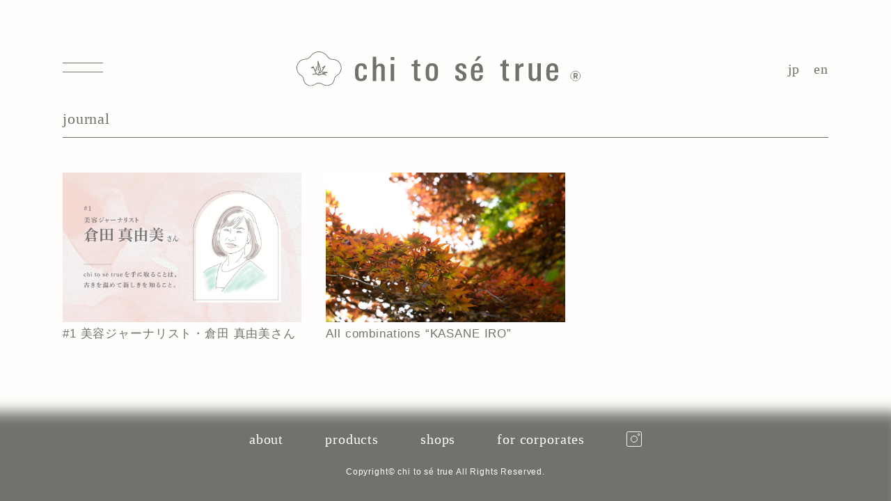

--- FILE ---
content_type: text/html; charset=UTF-8
request_url: https://chitosejapan.jp/en/journal/
body_size: 3312
content:
<!DOCTYPE html>
<html lang="en">

  <head>
    <meta charset="UTF-8">
    <meta http-equiv="X-UA-Compatible" content="IE=edge">
    <title>chi to sé trueを巡るお話 | chi to sé true | 日本発スパ用スキンケア | Japanese spa skincare products</title>
    <meta name="description" content="日本人のわたしたちだからこそ伝えたい、古来から続く日本の素晴らしい文化や知恵を取り入れたchi to sé true（チトセトゥルー）。和の文化が花開いた古都、「京都」のインスピレーションから豊かな感性を育み、内面の美しさに問いかけます。本当の自分自身へと向き合う、エクスペリエンスをお届けします。">
    <meta name="keywords" content="chi to sé true,チトセトゥルー,スキンケア,スパ,chitosetrue,chitose,chi to se true">
    <meta name="viewport" content="width=device-width,initial-scale=1">

    <meta property="og:site_name" content="chi to sé true | 日本発スパ用スキンケア | Japanese spa skincare products">
      <meta property="og:title" content="chi to sé true | 日本発スパ用スキンケア | Japanese spa skincare products">
  <meta property="og:description" content="日本人のわたしたちだからこそ伝えたい、古来から続く日本の素晴らしい文化や知恵を取り入れたchi to sé true（チトセトゥルー）。和の文化が花開いた古都、「京都」のインスピレーションから豊かな感性を育み、内面の美しさに問いかけます。本当の自分自身へと向き合う、エクスペリエンスをお届けします。">
  <meta property="og:url" content="https://chitosejapan.jp/en">
  <meta property="og:type" content="website">
  <meta property="og:image" content="https://chitosejapan.jp/en/ogp.png">
  <meta name="twitter:title" content="chi to sé true | 日本発スパ用スキンケア | Japanese spa skincare products">
  <meta name="twitter:description" content="日本人のわたしたちだからこそ伝えたい、古来から続く日本の素晴らしい文化や知恵を取り入れたchi to sé true（チトセトゥルー）。和の文化が花開いた古都、「京都」のインスピレーションから豊かな感性を育み、内面の美しさに問いかけます。本当の自分自身へと向き合う、エクスペリエンスをお届けします。">
  <meta name="twitter:image:src" content="https://chitosejapan.jp/en/ogp.png">
    <meta name="twitter:card" content="summary_large_image">
        <meta name="robots" content="noindex">
    
    
    <link rel="shortcut icon" type="image/vnd.microsoft.icon" href="/favicon.ico">
    <link rel="stylesheet" href="https://chitosejapan.jp/wp/wp-content/themes/chitosejapan/assets/css/main.css" media="all">

    <meta name='robots' content='max-image-preview:large' />
<link rel="alternate" type="application/rss+xml" title="chi to sé true | 日本発スパ用スキンケア | Japanese spa skincare products &raquo; Feed" href="https://chitosejapan.jp/en/feed/" />
<link rel="alternate" type="application/rss+xml" title="chi to sé true | 日本発スパ用スキンケア | Japanese spa skincare products &raquo; Comments Feed" href="https://chitosejapan.jp/en/comments/feed/" />
<link rel="alternate" type="application/rss+xml" title="chi to sé true | 日本発スパ用スキンケア | Japanese spa skincare products &raquo; chi to sé trueを巡るお話 Feed" href="https://chitosejapan.jp/en/journal/feed/" />
<style id='wp-img-auto-sizes-contain-inline-css' type='text/css'>
img:is([sizes=auto i],[sizes^="auto," i]){contain-intrinsic-size:3000px 1500px}
/*# sourceURL=wp-img-auto-sizes-contain-inline-css */
</style>
<style id='wp-block-library-inline-css' type='text/css'>
:root{--wp-block-synced-color:#7a00df;--wp-block-synced-color--rgb:122,0,223;--wp-bound-block-color:var(--wp-block-synced-color);--wp-editor-canvas-background:#ddd;--wp-admin-theme-color:#007cba;--wp-admin-theme-color--rgb:0,124,186;--wp-admin-theme-color-darker-10:#006ba1;--wp-admin-theme-color-darker-10--rgb:0,107,160.5;--wp-admin-theme-color-darker-20:#005a87;--wp-admin-theme-color-darker-20--rgb:0,90,135;--wp-admin-border-width-focus:2px}@media (min-resolution:192dpi){:root{--wp-admin-border-width-focus:1.5px}}.wp-element-button{cursor:pointer}:root .has-very-light-gray-background-color{background-color:#eee}:root .has-very-dark-gray-background-color{background-color:#313131}:root .has-very-light-gray-color{color:#eee}:root .has-very-dark-gray-color{color:#313131}:root .has-vivid-green-cyan-to-vivid-cyan-blue-gradient-background{background:linear-gradient(135deg,#00d084,#0693e3)}:root .has-purple-crush-gradient-background{background:linear-gradient(135deg,#34e2e4,#4721fb 50%,#ab1dfe)}:root .has-hazy-dawn-gradient-background{background:linear-gradient(135deg,#faaca8,#dad0ec)}:root .has-subdued-olive-gradient-background{background:linear-gradient(135deg,#fafae1,#67a671)}:root .has-atomic-cream-gradient-background{background:linear-gradient(135deg,#fdd79a,#004a59)}:root .has-nightshade-gradient-background{background:linear-gradient(135deg,#330968,#31cdcf)}:root .has-midnight-gradient-background{background:linear-gradient(135deg,#020381,#2874fc)}:root{--wp--preset--font-size--normal:16px;--wp--preset--font-size--huge:42px}.has-regular-font-size{font-size:1em}.has-larger-font-size{font-size:2.625em}.has-normal-font-size{font-size:var(--wp--preset--font-size--normal)}.has-huge-font-size{font-size:var(--wp--preset--font-size--huge)}.has-text-align-center{text-align:center}.has-text-align-left{text-align:left}.has-text-align-right{text-align:right}.has-fit-text{white-space:nowrap!important}#end-resizable-editor-section{display:none}.aligncenter{clear:both}.items-justified-left{justify-content:flex-start}.items-justified-center{justify-content:center}.items-justified-right{justify-content:flex-end}.items-justified-space-between{justify-content:space-between}.screen-reader-text{border:0;clip-path:inset(50%);height:1px;margin:-1px;overflow:hidden;padding:0;position:absolute;width:1px;word-wrap:normal!important}.screen-reader-text:focus{background-color:#ddd;clip-path:none;color:#444;display:block;font-size:1em;height:auto;left:5px;line-height:normal;padding:15px 23px 14px;text-decoration:none;top:5px;width:auto;z-index:100000}html :where(.has-border-color){border-style:solid}html :where([style*=border-top-color]){border-top-style:solid}html :where([style*=border-right-color]){border-right-style:solid}html :where([style*=border-bottom-color]){border-bottom-style:solid}html :where([style*=border-left-color]){border-left-style:solid}html :where([style*=border-width]){border-style:solid}html :where([style*=border-top-width]){border-top-style:solid}html :where([style*=border-right-width]){border-right-style:solid}html :where([style*=border-bottom-width]){border-bottom-style:solid}html :where([style*=border-left-width]){border-left-style:solid}html :where(img[class*=wp-image-]){height:auto;max-width:100%}:where(figure){margin:0 0 1em}html :where(.is-position-sticky){--wp-admin--admin-bar--position-offset:var(--wp-admin--admin-bar--height,0px)}@media screen and (max-width:600px){html :where(.is-position-sticky){--wp-admin--admin-bar--position-offset:0px}}

/*# sourceURL=wp-block-library-inline-css */
</style>
<style id='classic-theme-styles-inline-css' type='text/css'>
/*! This file is auto-generated */
.wp-block-button__link{color:#fff;background-color:#32373c;border-radius:9999px;box-shadow:none;text-decoration:none;padding:calc(.667em + 2px) calc(1.333em + 2px);font-size:1.125em}.wp-block-file__button{background:#32373c;color:#fff;text-decoration:none}
/*# sourceURL=/wp-includes/css/classic-themes.min.css */
</style>
<link rel='stylesheet' id='bogo-css' href='https://chitosejapan.jp/wp/wp-content/plugins/bogo/includes/css/style.css' type='text/css' media='all' />
<link rel="https://api.w.org/" href="https://chitosejapan.jp/en/wp-json/" /><link rel="EditURI" type="application/rsd+xml" title="RSD" href="https://chitosejapan.jp/wp/xmlrpc.php?rsd" />
<link rel="alternate" hreflang="ja" href="https://chitosejapan.jp/journal/" />
<link rel="alternate" hreflang="en-US" href="https://chitosejapan.jp/en/journal/" />

  </head>

  <body data-barba="wrapper" id="is_interview" data-page="interview">

    <div id="wrapper">
      <div id="transitionBG"></div>

      <header id="globalHeader" data-scroll-header>
        <div class="head_inner">
          <a href="javascript:void(0)" id="btnMenu">
            <span></span>
            <span></span>
          </a>

          <a class="logo" href="/en/?mv"><img src="https://chitosejapan.jp/wp/wp-content/themes/chitosejapan/assets/img/logo.svg" alt="chi to sé true"></a>

          <nav class="lang">
            <a href="/" hreflang='ja'>jp</a>
            <a href="/en/" hreflang='en'>en</a>
                      </nav>
        </div>

        <nav id="globalNavi">
          <div class="nav_inner">
            <div class="main">
              <a class="link nav n_top" href="/en/?mv">home</a>

              <dl class="link acc">
                <dt class="acc_trigger"><a class="nav n_about" href="javascript:void(0)">about</a></dt>
                <dd class="acc_body">
                  <ul>
                    <li><a href="/en/about/">about chi to sé true</a></li>
                    <li><a href="/en/journal/">journal</a></li>
                    <li><a href="https://www.instagram.com/s/aGlnaGxpZ2h0OjE4MDU1NDU1MTQyMzQ3OTE4?story_media_id=3013867818652188433&igshid=MzRlODBiNWFlZA==" target="_blank">japanese traditional colors</a></li>
                  </ul>
                </dd>
              </dl>

              <dl class="link acc">
                <dt class="acc_trigger"><a class="nav n_products" href="javascript:void(0)">products</a></dt>
                <dd class="acc_body">
                  <ul>
                    <li><a href="/en/products/#product8">CLEANSING BALM</a></li>
                    <li><a href="/en/products/#product1">FACE WASH PASTE</a></li>
                    <li><a href="/en/products/#product2">LOTION</a></li>
                    <li><a href="/en/products/#product6">FACIAL OIL</a></li>
                    <li><a href="/en/products/#product3">SERUM</a></li>
                    <li><a href="/en/products/#product9">TARGET CARE CREAM</a></li>
                    <li><a href="/en/products/#product4">NIGHT CREAM</a></li>
                    <li><a href="/en/products/#product5">FACE MASK SHEET</a></li>
                    <li><a href="/en/products/#product7">BODY OIL</a></li>
                    <li><a href="/en/products/#product10">AROMATIC ROOM MIST</a></li>
                    <li><a href="/en/products/#product11">AROMA ZUKO</a></li>
                    <li><a href="/en/products/#option">OPTION“KASANE IRO”</a></li>
                    <li><a href="https://thedayspa.shop-pro.jp/" target="_blank">ONLINE SHOP</a></li>
                  </ul>
                </dd>
              </dl>

              <a class="link nav n_shops" href="/en/shops/">shops</a>
              <a class="link nav n_contact" href="https://docs.google.com/forms/d/e/1FAIpQLSd2HQPAV2UiXQbYbY1kXan6oRy4Gvl_k2TbMes1_wczw2IUeg/viewform?usp=header" target="_blank">contact</a>
              <a class="link nav n_company" href="/en/company/">company</a>
            </div>

            <div class="sub">
              <a class="nav n_news" href="/en/news/">news</a>
              <a class="ig" href="https://www.instagram.com/chitose_true/" target="_blank"><img src="https://chitosejapan.jp/wp/wp-content/themes/chitosejapan/assets/img/ic_ig.svg" alt=""></a>
            </div>
          </div>
        </nav>
      </header>

      <main id="container" data-barba="container" data-barba-namespace="interview">
        <section class="basic_contents">
          <h1 class="sec_title" data-target data-slideup>journal</h1>
    
      <div class="thumb_list">
              <a class="thumb" href="https://chitosejapan.jp/en/journal/104/" data-target data-slideup>
  <figure>
    <img src="https://chitosejapan.jp/wp/wp-content/uploads/2023/07/chitose巡る-1024x683.jpeg" alt="#1  美容ジャーナリスト・倉田 真由美さん">  </figure>
  <div class="title">#1  美容ジャーナリスト・倉田 真由美さん</div>
</a>              <a class="thumb" href="https://chitosejapan.jp/en/journal/99/" data-target data-slideup>
  <figure>
    <img src="https://chitosejapan.jp/wp/wp-content/uploads/2023/07/148A9446-1024x682.jpg" alt="All combinations &#8220;KASANE IRO&#8221;">  </figure>
  <div class="title">All combinations &#8220;KASANE IRO&#8221;</div>
</a>            </div>
    </section>


</main>

<footer id="globalFooter">
  <div class="foot_inner">
    <nav>
      <a href="/en/about/">about</a>
      <a href="/en/products/">products</a>
      <a href="/en/shops/">shops</a>
      <a href="https://docs.google.com/forms/d/e/1FAIpQLSd2HQPAV2UiXQbYbY1kXan6oRy4Gvl_k2TbMes1_wczw2IUeg/viewform?usp=header" target="_blank">for corporates</a>
      <a class="ig" href="https://www.instagram.com/chitose_true/" target="_blank"><img src="https://chitosejapan.jp/wp/wp-content/themes/chitosejapan/assets/img/ic_ig.svg" alt=""></a>
    </nav>

    <small class="copyright">Copyright© chi to sé true All Rights Reserved.</small>
  </div>
</footer>
</div>

<script src="https://chitosejapan.jp/wp/wp-content/themes/chitosejapan/assets/js/main.js"></script>

</body>

</html>

--- FILE ---
content_type: text/html; charset=UTF-8
request_url: https://chitosejapan.jp/en/?mv
body_size: 4138
content:
<!DOCTYPE html>
<html lang="en">

  <head>
    <meta charset="UTF-8">
    <meta http-equiv="X-UA-Compatible" content="IE=edge">
    <title>chi to sé true | 日本発スパ用スキンケア | Japanese spa skincare products</title>
    <meta name="description" content="日本人のわたしたちだからこそ伝えたい、古来から続く日本の素晴らしい文化や知恵を取り入れたchi to sé true（チトセトゥルー）。和の文化が花開いた古都、「京都」のインスピレーションから豊かな感性を育み、内面の美しさに問いかけます。本当の自分自身へと向き合う、エクスペリエンスをお届けします。">
    <meta name="keywords" content="chi to sé true,チトセトゥルー,スキンケア,スパ,chitosetrue,chitose,chi to se true">
    <meta name="viewport" content="width=device-width,initial-scale=1">

    <meta property="og:site_name" content="chi to sé true | 日本発スパ用スキンケア | Japanese spa skincare products">
      <meta property="og:title" content="chi to sé true | 日本発スパ用スキンケア | Japanese spa skincare products">
  <meta property="og:description" content="日本人のわたしたちだからこそ伝えたい、古来から続く日本の素晴らしい文化や知恵を取り入れたchi to sé true（チトセトゥルー）。和の文化が花開いた古都、「京都」のインスピレーションから豊かな感性を育み、内面の美しさに問いかけます。本当の自分自身へと向き合う、エクスペリエンスをお届けします。">
  <meta property="og:url" content="https://chitosejapan.jp/en">
  <meta property="og:type" content="website">
  <meta property="og:image" content="https://chitosejapan.jp/en/ogp.png">
  <meta name="twitter:title" content="chi to sé true | 日本発スパ用スキンケア | Japanese spa skincare products">
  <meta name="twitter:description" content="日本人のわたしたちだからこそ伝えたい、古来から続く日本の素晴らしい文化や知恵を取り入れたchi to sé true（チトセトゥルー）。和の文化が花開いた古都、「京都」のインスピレーションから豊かな感性を育み、内面の美しさに問いかけます。本当の自分自身へと向き合う、エクスペリエンスをお届けします。">
  <meta name="twitter:image:src" content="https://chitosejapan.jp/en/ogp.png">
    <meta name="twitter:card" content="summary_large_image">
    
    
    <link rel="shortcut icon" type="image/vnd.microsoft.icon" href="/favicon.ico">
    <link rel="stylesheet" href="https://chitosejapan.jp/wp/wp-content/themes/chitosejapan/assets/css/main.css" media="all">

    <meta name='robots' content='max-image-preview:large' />
<link rel="alternate" type="application/rss+xml" title="chi to sé true | 日本発スパ用スキンケア | Japanese spa skincare products &raquo; Feed" href="https://chitosejapan.jp/en/feed/" />
<link rel="alternate" type="application/rss+xml" title="chi to sé true | 日本発スパ用スキンケア | Japanese spa skincare products &raquo; Comments Feed" href="https://chitosejapan.jp/en/comments/feed/" />
<style id='wp-img-auto-sizes-contain-inline-css' type='text/css'>
img:is([sizes=auto i],[sizes^="auto," i]){contain-intrinsic-size:3000px 1500px}
/*# sourceURL=wp-img-auto-sizes-contain-inline-css */
</style>
<style id='wp-block-library-inline-css' type='text/css'>
:root{--wp-block-synced-color:#7a00df;--wp-block-synced-color--rgb:122,0,223;--wp-bound-block-color:var(--wp-block-synced-color);--wp-editor-canvas-background:#ddd;--wp-admin-theme-color:#007cba;--wp-admin-theme-color--rgb:0,124,186;--wp-admin-theme-color-darker-10:#006ba1;--wp-admin-theme-color-darker-10--rgb:0,107,160.5;--wp-admin-theme-color-darker-20:#005a87;--wp-admin-theme-color-darker-20--rgb:0,90,135;--wp-admin-border-width-focus:2px}@media (min-resolution:192dpi){:root{--wp-admin-border-width-focus:1.5px}}.wp-element-button{cursor:pointer}:root .has-very-light-gray-background-color{background-color:#eee}:root .has-very-dark-gray-background-color{background-color:#313131}:root .has-very-light-gray-color{color:#eee}:root .has-very-dark-gray-color{color:#313131}:root .has-vivid-green-cyan-to-vivid-cyan-blue-gradient-background{background:linear-gradient(135deg,#00d084,#0693e3)}:root .has-purple-crush-gradient-background{background:linear-gradient(135deg,#34e2e4,#4721fb 50%,#ab1dfe)}:root .has-hazy-dawn-gradient-background{background:linear-gradient(135deg,#faaca8,#dad0ec)}:root .has-subdued-olive-gradient-background{background:linear-gradient(135deg,#fafae1,#67a671)}:root .has-atomic-cream-gradient-background{background:linear-gradient(135deg,#fdd79a,#004a59)}:root .has-nightshade-gradient-background{background:linear-gradient(135deg,#330968,#31cdcf)}:root .has-midnight-gradient-background{background:linear-gradient(135deg,#020381,#2874fc)}:root{--wp--preset--font-size--normal:16px;--wp--preset--font-size--huge:42px}.has-regular-font-size{font-size:1em}.has-larger-font-size{font-size:2.625em}.has-normal-font-size{font-size:var(--wp--preset--font-size--normal)}.has-huge-font-size{font-size:var(--wp--preset--font-size--huge)}.has-text-align-center{text-align:center}.has-text-align-left{text-align:left}.has-text-align-right{text-align:right}.has-fit-text{white-space:nowrap!important}#end-resizable-editor-section{display:none}.aligncenter{clear:both}.items-justified-left{justify-content:flex-start}.items-justified-center{justify-content:center}.items-justified-right{justify-content:flex-end}.items-justified-space-between{justify-content:space-between}.screen-reader-text{border:0;clip-path:inset(50%);height:1px;margin:-1px;overflow:hidden;padding:0;position:absolute;width:1px;word-wrap:normal!important}.screen-reader-text:focus{background-color:#ddd;clip-path:none;color:#444;display:block;font-size:1em;height:auto;left:5px;line-height:normal;padding:15px 23px 14px;text-decoration:none;top:5px;width:auto;z-index:100000}html :where(.has-border-color){border-style:solid}html :where([style*=border-top-color]){border-top-style:solid}html :where([style*=border-right-color]){border-right-style:solid}html :where([style*=border-bottom-color]){border-bottom-style:solid}html :where([style*=border-left-color]){border-left-style:solid}html :where([style*=border-width]){border-style:solid}html :where([style*=border-top-width]){border-top-style:solid}html :where([style*=border-right-width]){border-right-style:solid}html :where([style*=border-bottom-width]){border-bottom-style:solid}html :where([style*=border-left-width]){border-left-style:solid}html :where(img[class*=wp-image-]){height:auto;max-width:100%}:where(figure){margin:0 0 1em}html :where(.is-position-sticky){--wp-admin--admin-bar--position-offset:var(--wp-admin--admin-bar--height,0px)}@media screen and (max-width:600px){html :where(.is-position-sticky){--wp-admin--admin-bar--position-offset:0px}}

/*# sourceURL=wp-block-library-inline-css */
</style>
<style id='classic-theme-styles-inline-css' type='text/css'>
/*! This file is auto-generated */
.wp-block-button__link{color:#fff;background-color:#32373c;border-radius:9999px;box-shadow:none;text-decoration:none;padding:calc(.667em + 2px) calc(1.333em + 2px);font-size:1.125em}.wp-block-file__button{background:#32373c;color:#fff;text-decoration:none}
/*# sourceURL=/wp-includes/css/classic-themes.min.css */
</style>
<link rel='stylesheet' id='bogo-css' href='https://chitosejapan.jp/wp/wp-content/plugins/bogo/includes/css/style.css' type='text/css' media='all' />
<link rel="https://api.w.org/" href="https://chitosejapan.jp/en/wp-json/" /><link rel="EditURI" type="application/rsd+xml" title="RSD" href="https://chitosejapan.jp/wp/xmlrpc.php?rsd" />
<link rel="alternate" hreflang="ja" href="https://chitosejapan.jp/" />
<link rel="alternate" hreflang="en-US" href="https://chitosejapan.jp/en/" />

  </head>

  <body data-barba="wrapper" id="is_top" data-page="top">

    <div id="wrapper">
      <div id="transitionBG"></div>

      <header id="globalHeader" data-scroll-header>
        <div class="head_inner">
          <a href="javascript:void(0)" id="btnMenu">
            <span></span>
            <span></span>
          </a>

          <a class="logo" href="/en/?mv"><img src="https://chitosejapan.jp/wp/wp-content/themes/chitosejapan/assets/img/logo.svg" alt="chi to sé true"></a>

          <nav class="lang">
            <a href="/" hreflang='ja'>jp</a>
            <a href="/en/" hreflang='en'>en</a>
                      </nav>
        </div>

        <nav id="globalNavi">
          <div class="nav_inner">
            <div class="main">
              <a class="link nav n_top" href="/en/?mv">home</a>

              <dl class="link acc">
                <dt class="acc_trigger"><a class="nav n_about" href="javascript:void(0)">about</a></dt>
                <dd class="acc_body">
                  <ul>
                    <li><a href="/en/about/">about chi to sé true</a></li>
                    <li><a href="/en/journal/">journal</a></li>
                    <li><a href="https://www.instagram.com/s/aGlnaGxpZ2h0OjE4MDU1NDU1MTQyMzQ3OTE4?story_media_id=3013867818652188433&igshid=MzRlODBiNWFlZA==" target="_blank">japanese traditional colors</a></li>
                  </ul>
                </dd>
              </dl>

              <dl class="link acc">
                <dt class="acc_trigger"><a class="nav n_products" href="javascript:void(0)">products</a></dt>
                <dd class="acc_body">
                  <ul>
                    <li><a href="/en/products/#product8">CLEANSING BALM</a></li>
                    <li><a href="/en/products/#product1">FACE WASH PASTE</a></li>
                    <li><a href="/en/products/#product2">LOTION</a></li>
                    <li><a href="/en/products/#product6">FACIAL OIL</a></li>
                    <li><a href="/en/products/#product3">SERUM</a></li>
                    <li><a href="/en/products/#product9">TARGET CARE CREAM</a></li>
                    <li><a href="/en/products/#product4">NIGHT CREAM</a></li>
                    <li><a href="/en/products/#product5">FACE MASK SHEET</a></li>
                    <li><a href="/en/products/#product7">BODY OIL</a></li>
                    <li><a href="/en/products/#product10">AROMATIC ROOM MIST</a></li>
                    <li><a href="/en/products/#product11">AROMA ZUKO</a></li>
                    <li><a href="/en/products/#option">OPTION“KASANE IRO”</a></li>
                    <li><a href="https://thedayspa.shop-pro.jp/" target="_blank">ONLINE SHOP</a></li>
                  </ul>
                </dd>
              </dl>

              <a class="link nav n_shops" href="/en/shops/">shops</a>
              <a class="link nav n_contact" href="https://docs.google.com/forms/d/e/1FAIpQLSd2HQPAV2UiXQbYbY1kXan6oRy4Gvl_k2TbMes1_wczw2IUeg/viewform?usp=header" target="_blank">contact</a>
              <a class="link nav n_company" href="/en/company/">company</a>
            </div>

            <div class="sub">
              <a class="nav n_news" href="/en/news/">news</a>
              <a class="ig" href="https://www.instagram.com/chitose_true/" target="_blank"><img src="https://chitosejapan.jp/wp/wp-content/themes/chitosejapan/assets/img/ic_ig.svg" alt=""></a>
            </div>
          </div>
        </nav>
      </header>

      <main id="container" data-barba="container" data-barba-namespace="top">
<div id="bgSlide">
  <div class="slide active">
    <picture>
      <source srcset="https://chitosejapan.jp/wp/wp-content/themes/chitosejapan/assets/img/top/mv1.jpg" media="(min-width: 751px)">
      <img src="https://chitosejapan.jp/wp/wp-content/themes/chitosejapan/assets/img/top/mv1_sp.jpg" alt="">
    </picture>
  </div>
  <div class="slide">
    <picture>
      <source srcset="https://chitosejapan.jp/wp/wp-content/themes/chitosejapan/assets/img/top/mv2.jpg" media="(min-width: 751px)">
      <img src="https://chitosejapan.jp/wp/wp-content/themes/chitosejapan/assets/img/top/mv2_sp.jpg" alt="">
    </picture>
  </div>
  <div class="slide">
    <picture>
      <source srcset="https://chitosejapan.jp/wp/wp-content/themes/chitosejapan/assets/img/top/mv3.jpg" media="(min-width: 751px)">
      <img src="https://chitosejapan.jp/wp/wp-content/themes/chitosejapan/assets/img/top/mv3_sp.jpg" alt="">
    </picture>
  </div>
  <div class="slide">
    <picture>
      <source srcset="https://chitosejapan.jp/wp/wp-content/themes/chitosejapan/assets/img/top/mv4.jpg" media="(min-width: 751px)">
      <img src="https://chitosejapan.jp/wp/wp-content/themes/chitosejapan/assets/img/top/mv4_sp.jpg" alt="">
    </picture>
  </div>
  <div class="slide">
    <picture>
      <source srcset="https://chitosejapan.jp/wp/wp-content/themes/chitosejapan/assets/img/top/mv5.jpg" media="(min-width: 751px)">
      <img src="https://chitosejapan.jp/wp/wp-content/themes/chitosejapan/assets/img/top/mv5_sp.jpg" alt="">
    </picture>
  </div>
</div>

<section id="intro">
    <div class="inner">
    <h1 data-target data-slideup>Japanesque is awakening.<br>
      Japan-born spa skincare products<br>
      with Japanese traditional culture.</h1>
    <p data-target data-slideup>Seeking the origin of Japanese beauty, “chi to sé true” spa skincare brand was born.<br>
      It features Kyoto, the old capital where Japanese culture flourished.<br>
      With Japanese wisdom, “chi to sé true” products bring out your inner beauty as well as outer beauty.</p>
  </div>
    <a class="ic_scroll" href="javascript:void(0)" data-target data-slideup><img src="https://chitosejapan.jp/wp/wp-content/themes/chitosejapan/assets/img/ic_scroll.svg" alt=""></a>
</section>

<section id="mv">
    <nav>
    <a data-target data-slideright href="/en/about/">about</a>
    <a data-target data-slideright href="/en/products/">products</a>
    <a data-target data-slideright href="/en/shops/">shops</a>
    <a data-target data-slideright href="https://docs.google.com/forms/d/e/1FAIpQLSd2HQPAV2UiXQbYbY1kXan6oRy4Gvl_k2TbMes1_wczw2IUeg/viewform?usp=header" target="_blank">for corporates</a>
  </nav>
  </section>

<div id="topContents">
  <section class="news" data-target data-slideup>
    <h1>news</h1>
    <div class="contents">
      <div class="swiper">
        <div class="swiper-wrapper">
                  </div>
      </div>
    </div>
  </section>

    <section class="statement en">
    <h1 data-target data-slideup>
      <span>Shall we bloom?</span>
      <span>Nature is within me.</span>
    </h1>

    <p data-target data-slideup>Plants sprout.<br>
      The sun shines and rain pours over the green.<br>
      Fallen leaves nurture the land.<br>
      The snow thaws and moistures the land.<br>
      Skincare is just like nature.<br>
      Let us see the expression of nature, and live true to ourselves.<br>
      For over thousand years in Japan, people have found richness in the ever-changing nature,<br>
      and expressed its beauty through DENTOSHOKU (traditional Japanese colors).<br>
      Imagine a pale reddish shade with a touch of pink, reminiscent of the plum blossoms that bloom in early spring.<br>
      This hue is known as KOUBAI, which translates to reddish-pink color.<br>
      Meanwhile, the color that reflects light, like the gleaming sun or pristine snow, is simply called SHIRO, meaning white.<br>
      Each ‘chi to sé true’ skincare product is given its name with a wish of color.<br>
      ‘chi to sé true’ skincare products will connect with your inner nature.<br>
      Shall we bloom? </p>
  </section>
  

  <figure class="insert_img" data-target data-slideup><img src="https://chitosejapan.jp/wp/wp-content/themes/chitosejapan/assets/img/top/img_statement.jpg" alt=""></figure>

  <!-- <section class="instagram">
        <div class="inner">
          <div class="ig_contents">
            <div class="item" data-target data-slideup><a href="#"></a></div>
            <div class="item" data-target data-slideup><a href="#"></a></div>
            <div class="item" data-target data-slideup><a href="#"></a></div>
            <div class="item" data-target data-slideup><a href="#"></a></div>
            <div class="item" data-target data-slideup><a href="#"></a></div>
            <div class="item" data-target data-slideup><a href="#"></a></div>
          </div>

          <footer data-target data-slideup>
            <a href="https://www.instagram.com/chitose_true/" target="_blank">#chitosetrue</a>
            <a href="https://www.instagram.com/chitose_true/">
                          Today's chi to sé true
                        </a>
          </footer>
        </div>
      </section> -->
</div>




</main>

<footer id="globalFooter">
  <div class="foot_inner">
    <nav>
      <a href="/en/about/">about</a>
      <a href="/en/products/">products</a>
      <a href="/en/shops/">shops</a>
      <a href="https://docs.google.com/forms/d/e/1FAIpQLSd2HQPAV2UiXQbYbY1kXan6oRy4Gvl_k2TbMes1_wczw2IUeg/viewform?usp=header" target="_blank">for corporates</a>
      <a class="ig" href="https://www.instagram.com/chitose_true/" target="_blank"><img src="https://chitosejapan.jp/wp/wp-content/themes/chitosejapan/assets/img/ic_ig.svg" alt=""></a>
    </nav>

    <small class="copyright">Copyright© chi to sé true All Rights Reserved.</small>
  </div>
</footer>
</div>

<script src="https://chitosejapan.jp/wp/wp-content/themes/chitosejapan/assets/js/main.js"></script>

</body>

</html>

--- FILE ---
content_type: text/html; charset=UTF-8
request_url: https://chitosejapan.jp/en/journal/104/
body_size: 6780
content:
<!DOCTYPE html>
<html lang="en">

  <head>
    <meta charset="UTF-8">
    <meta http-equiv="X-UA-Compatible" content="IE=edge">
    <title>#1  美容ジャーナリスト・倉田 真由美さん | chi to sé true | 日本発スパ用スキンケア | Japanese spa skincare products</title>
    <meta name="description" content="日本人のわたしたちだからこそ伝えたい、古来から続く日本の素晴らしい文化や知恵を取り入れたchi to sé true（チトセトゥルー）。和の文化が花開いた古都、「京都」のインスピレーションから豊かな感性を育み、内面の美しさに問いかけます。本当の自分自身へと向き合う、エクスペリエンスをお届けします。">
    <meta name="keywords" content="chi to sé true,チトセトゥルー,スキンケア,スパ,chitosetrue,chitose,chi to se true">
    <meta name="viewport" content="width=device-width,initial-scale=1">

    <meta property="og:site_name" content="chi to sé true | 日本発スパ用スキンケア | Japanese spa skincare products">
      <meta property="og:type" content="article">
  <meta property="og:title" content="#1  美容ジャーナリスト・倉田 真由美さん">
  <meta property="og:description" content="ビューティの地産地消。日本の叡智が、現代人の肌を癒す。 地元で生産されたものをいただく。季節折々のものを取り入れる、といった先人たちは普通にしてきたことが今、改めて見直されています。ビューティにおいても、海外ばかりに目が向いていた時代を経て、日本で生を受けた私たちには、やはり日本の化粧品が合うのでは?という想いが、私自身、年々高まっています。 そんな折に出会った『chi to sé true』は、化粧品であって、それ以上の価値を感じさせてくれる存在です。日本の素材、色、文化に敬意を払ったコンセプトは、質のいいお食事を少しずついただき、体の中から美しさと健康を保つ丁寧で清貧な暮らしに相通じるよう。行きすぎたアンチエイジング志向や、時短、コスパといったここ最近の傾向を考え直すきっかけになるような気がするのです。 恐らく化粧品初。発酵米ぬかの〝フレッシュな酵素〟をそのまま肌に。 メインに使われている発酵米ぬかは、とある東洋医学の先生が、門外不出の手法により、約6ヶ月の時間をかけ、手作業で育てたのもの。「フェイシャルウォッシュペースト クチハ(洗顔)」には、その発酵米ぬかが、フレッシュな状態で使われているのです。私が知るところ〝フレッシュな酵素〟が、そのまま入っている化粧品は、他にはありません。この快挙の背景には、水や添加物をほとんど使わず、発酵米ぬかにハチミツや黒糖、ローヤルゼリーなどを組み合わせた限界ギリギリのシンプル処方に踏み切った勇気と覚悟があります。そのため、発酵によりペーストが呼吸をしているように感じられたり、発酵臭がして感触も独特。いわゆる〝使い心地のいい化粧品〟とは、まったく異なるけれど、使うとなぜか肌と心がほっとする感じ。そして、使用後の肌は、ふくふくとしてしっとり。表面的な汚れや角質を取り去るのではなく、内に備わっている本来の力、たとえば自然治癒力などに働きかけ、内側から肌表面も整えるといった印象です。 〝売る化粧品〟ではなく、〝スパで使う化粧品〟だからできたこと。 『chi to sé true』を作ったのは、全国の高級リゾートで数々のスパを運営する「ザ・デイ・スパ」です。化粧品の店頭販売をせず、基本的には、スパのトリートメントで使用し、きちんと結果を出すことを考えて開発したのが、この4品です。化粧品は、工場で大量生産し、大量に販売するものとずっと思ってきた私にとって、この手法や考え方は、目からウロコともいえました。職人さんによって手作りされた発酵米ぬかや発酵米ぬかエキスを使うなんて、常識からいったら非生産性すぎることだからです。けれど、そんな常識外れなことも、スパでの使用と、そこを訪れた人や公式オンラインショップだけの取り扱いであれば可能なこと。ここ最近、農作物や加工食品などさまざまなものにおいて〝作り手の顔が見えること〟が安心感や信頼につながると多くの人が思っていますが、化粧品においてもそんな時代が幕を開けるのかもしれません。広く全国に流通している大手ブランドには到底できない、プライベートブランドだからできる強みだといえるでしょう。 生きとし生けるものへの感謝と願いを込める、未来への美容。 自然や道具といった〝もの〟に心があると考え、人の心と重ね合わせたり慈しみを持って接するという精神は、日本人ならではであるとされ、万葉集などにも多く詠まれています。毎日のスキンケアでも、ただパパッと肌につけるより、心を込めて手のひらでなじませるといった行為を伴うと大きな差がでると私は信じています。 『chi to sé true』は、京都清水五条坂にある若宮八幡宮に製品と精油をお納めし、祈祷をしていただいているという、これもまた通常にはないプロセスを踏んでから世に送り出されています。それは、自然界からいただいたものへの感謝と、この製品を手に取る人々が身も心も美しくあれ、という思いから行われていること。考えてみれば、化粧品を使うこと、スキンケアをすることは、ただ単に肌をケアすることではなく、心をもいたわり、明日からの自信と活力を授かることに繋がっています。 『chi to sé true』を手に取ることは、古きを温めて新しきを知ること。これからの人生を明るく自分らしく生きる希望の糧になるのだと思います。 PROFILE倉田 真由美 Mayumi Kurata美容ジャーナリスト。東京生まれ。35年以上のキャリアを持つ美容ジャーナリストの草分け的存在。女性誌編集部、編集プロダクションを経て独立し、雑誌の美容ページや新聞のコラム、PR誌などで執筆活動を続ける。現在は、エクラ（集英社）、クロワッサン（マガジンハウス）、和楽（小学館）、MAQUIA（集英社）をはじめとする女性誌や、marie claire japan.comの「倉田真由美のBeauty Life」などで活躍。トレンドをバランスよく取り入れながら、ユーザーの立場に立った適切な記事やコメントを発信している。また近年は、美容にまつわる講演やラジオ番組（J-WAVE、FM横浜）へのゲスト出演など活動の場を広げ、美容全体における啓蒙活動にも力を注いでいる。著書に「しあわせ美人のつくりかた」（ぶんか社文庫）がある。instagram：@mayumikurata_beauty">
  <meta property="og:url" content="https://chitosejapan.jp/en/journal/104/">
  <meta name="twitter:title" content="#1  美容ジャーナリスト・倉田 真由美さん">
  <meta name="twitter:description" content="ビューティの地産地消。日本の叡智が、現代人の肌を癒す。 地元で生産されたものをいただく。季節折々のものを取り入れる、といった先人たちは普通にしてきたことが今、改めて見直されています。ビューティにおいても、海外ばかりに目が向いていた時代を経て、日本で生を受けた私たちには、やはり日本の化粧品が合うのでは?という想いが、私自身、年々高まっています。 そんな折に出会った『chi to sé true』は、化粧品であって、それ以上の価値を感じさせてくれる存在です。日本の素材、色、文化に敬意を払ったコンセプトは、質のいいお食事を少しずついただき、体の中から美しさと健康を保つ丁寧で清貧な暮らしに相通じるよう。行きすぎたアンチエイジング志向や、時短、コスパといったここ最近の傾向を考え直すきっかけになるような気がするのです。 恐らく化粧品初。発酵米ぬかの〝フレッシュな酵素〟をそのまま肌に。 メインに使われている発酵米ぬかは、とある東洋医学の先生が、門外不出の手法により、約6ヶ月の時間をかけ、手作業で育てたのもの。「フェイシャルウォッシュペースト クチハ(洗顔)」には、その発酵米ぬかが、フレッシュな状態で使われているのです。私が知るところ〝フレッシュな酵素〟が、そのまま入っている化粧品は、他にはありません。この快挙の背景には、水や添加物をほとんど使わず、発酵米ぬかにハチミツや黒糖、ローヤルゼリーなどを組み合わせた限界ギリギリのシンプル処方に踏み切った勇気と覚悟があります。そのため、発酵によりペーストが呼吸をしているように感じられたり、発酵臭がして感触も独特。いわゆる〝使い心地のいい化粧品〟とは、まったく異なるけれど、使うとなぜか肌と心がほっとする感じ。そして、使用後の肌は、ふくふくとしてしっとり。表面的な汚れや角質を取り去るのではなく、内に備わっている本来の力、たとえば自然治癒力などに働きかけ、内側から肌表面も整えるといった印象です。 〝売る化粧品〟ではなく、〝スパで使う化粧品〟だからできたこと。 『chi to sé true』を作ったのは、全国の高級リゾートで数々のスパを運営する「ザ・デイ・スパ」です。化粧品の店頭販売をせず、基本的には、スパのトリートメントで使用し、きちんと結果を出すことを考えて開発したのが、この4品です。化粧品は、工場で大量生産し、大量に販売するものとずっと思ってきた私にとって、この手法や考え方は、目からウロコともいえました。職人さんによって手作りされた発酵米ぬかや発酵米ぬかエキスを使うなんて、常識からいったら非生産性すぎることだからです。けれど、そんな常識外れなことも、スパでの使用と、そこを訪れた人や公式オンラインショップだけの取り扱いであれば可能なこと。ここ最近、農作物や加工食品などさまざまなものにおいて〝作り手の顔が見えること〟が安心感や信頼につながると多くの人が思っていますが、化粧品においてもそんな時代が幕を開けるのかもしれません。広く全国に流通している大手ブランドには到底できない、プライベートブランドだからできる強みだといえるでしょう。 生きとし生けるものへの感謝と願いを込める、未来への美容。 自然や道具といった〝もの〟に心があると考え、人の心と重ね合わせたり慈しみを持って接するという精神は、日本人ならではであるとされ、万葉集などにも多く詠まれています。毎日のスキンケアでも、ただパパッと肌につけるより、心を込めて手のひらでなじませるといった行為を伴うと大きな差がでると私は信じています。 『chi to sé true』は、京都清水五条坂にある若宮八幡宮に製品と精油をお納めし、祈祷をしていただいているという、これもまた通常にはないプロセスを踏んでから世に送り出されています。それは、自然界からいただいたものへの感謝と、この製品を手に取る人々が身も心も美しくあれ、という思いから行われていること。考えてみれば、化粧品を使うこと、スキンケアをすることは、ただ単に肌をケアすることではなく、心をもいたわり、明日からの自信と活力を授かることに繋がっています。 『chi to sé true』を手に取ることは、古きを温めて新しきを知ること。これからの人生を明るく自分らしく生きる希望の糧になるのだと思います。 PROFILE倉田 真由美 Mayumi Kurata美容ジャーナリスト。東京生まれ。35年以上のキャリアを持つ美容ジャーナリストの草分け的存在。女性誌編集部、編集プロダクションを経て独立し、雑誌の美容ページや新聞のコラム、PR誌などで執筆活動を続ける。現在は、エクラ（集英社）、クロワッサン（マガジンハウス）、和楽（小学館）、MAQUIA（集英社）をはじめとする女性誌や、marie claire japan.comの「倉田真由美のBeauty Life」などで活躍。トレンドをバランスよく取り入れながら、ユーザーの立場に立った適切な記事やコメントを発信している。また近年は、美容にまつわる講演やラジオ番組（J-WAVE、FM横浜）へのゲスト出演など活動の場を広げ、美容全体における啓蒙活動にも力を注いでいる。著書に「しあわせ美人のつくりかた」（ぶんか社文庫）がある。instagram：@mayumikurata_beauty">  <meta property="og:image" content="https://chitosejapan.jp/wp/wp-content/uploads/2023/07/chitose巡る-scaled.jpeg">
  <meta name="twitter:image:src" content="https://chitosejapan.jp/wp/wp-content/uploads/2023/07/chitose巡る-scaled.jpeg">
    <meta name="twitter:card" content="summary_large_image">
    
    
    <link rel="shortcut icon" type="image/vnd.microsoft.icon" href="/favicon.ico">
    <link rel="stylesheet" href="https://chitosejapan.jp/wp/wp-content/themes/chitosejapan/assets/css/main.css" media="all">

    <meta name='robots' content='max-image-preview:large' />
<link rel="alternate" type="application/rss+xml" title="chi to sé true | 日本発スパ用スキンケア | Japanese spa skincare products &raquo; Feed" href="https://chitosejapan.jp/en/feed/" />
<link rel="alternate" type="application/rss+xml" title="chi to sé true | 日本発スパ用スキンケア | Japanese spa skincare products &raquo; Comments Feed" href="https://chitosejapan.jp/en/comments/feed/" />
<link rel="alternate" title="oEmbed (JSON)" type="application/json+oembed" href="https://chitosejapan.jp/en/wp-json/oembed/1.0/embed?url=https%3A%2F%2Fchitosejapan.jp%2Fen%2Fjournal%2F104%2F" />
<link rel="alternate" title="oEmbed (XML)" type="text/xml+oembed" href="https://chitosejapan.jp/en/wp-json/oembed/1.0/embed?url=https%3A%2F%2Fchitosejapan.jp%2Fen%2Fjournal%2F104%2F&#038;format=xml" />
<style id='wp-img-auto-sizes-contain-inline-css' type='text/css'>
img:is([sizes=auto i],[sizes^="auto," i]){contain-intrinsic-size:3000px 1500px}
/*# sourceURL=wp-img-auto-sizes-contain-inline-css */
</style>
<style id='wp-block-paragraph-inline-css' type='text/css'>
.is-small-text{font-size:.875em}.is-regular-text{font-size:1em}.is-large-text{font-size:2.25em}.is-larger-text{font-size:3em}.has-drop-cap:not(:focus):first-letter{float:left;font-size:8.4em;font-style:normal;font-weight:100;line-height:.68;margin:.05em .1em 0 0;text-transform:uppercase}body.rtl .has-drop-cap:not(:focus):first-letter{float:none;margin-left:.1em}p.has-drop-cap.has-background{overflow:hidden}:root :where(p.has-background){padding:1.25em 2.375em}:where(p.has-text-color:not(.has-link-color)) a{color:inherit}p.has-text-align-left[style*="writing-mode:vertical-lr"],p.has-text-align-right[style*="writing-mode:vertical-rl"]{rotate:180deg}
/*# sourceURL=https://chitosejapan.jp/wp/wp-includes/blocks/paragraph/style.min.css */
</style>
<style id='wp-block-library-inline-css' type='text/css'>
:root{--wp-block-synced-color:#7a00df;--wp-block-synced-color--rgb:122,0,223;--wp-bound-block-color:var(--wp-block-synced-color);--wp-editor-canvas-background:#ddd;--wp-admin-theme-color:#007cba;--wp-admin-theme-color--rgb:0,124,186;--wp-admin-theme-color-darker-10:#006ba1;--wp-admin-theme-color-darker-10--rgb:0,107,160.5;--wp-admin-theme-color-darker-20:#005a87;--wp-admin-theme-color-darker-20--rgb:0,90,135;--wp-admin-border-width-focus:2px}@media (min-resolution:192dpi){:root{--wp-admin-border-width-focus:1.5px}}.wp-element-button{cursor:pointer}:root .has-very-light-gray-background-color{background-color:#eee}:root .has-very-dark-gray-background-color{background-color:#313131}:root .has-very-light-gray-color{color:#eee}:root .has-very-dark-gray-color{color:#313131}:root .has-vivid-green-cyan-to-vivid-cyan-blue-gradient-background{background:linear-gradient(135deg,#00d084,#0693e3)}:root .has-purple-crush-gradient-background{background:linear-gradient(135deg,#34e2e4,#4721fb 50%,#ab1dfe)}:root .has-hazy-dawn-gradient-background{background:linear-gradient(135deg,#faaca8,#dad0ec)}:root .has-subdued-olive-gradient-background{background:linear-gradient(135deg,#fafae1,#67a671)}:root .has-atomic-cream-gradient-background{background:linear-gradient(135deg,#fdd79a,#004a59)}:root .has-nightshade-gradient-background{background:linear-gradient(135deg,#330968,#31cdcf)}:root .has-midnight-gradient-background{background:linear-gradient(135deg,#020381,#2874fc)}:root{--wp--preset--font-size--normal:16px;--wp--preset--font-size--huge:42px}.has-regular-font-size{font-size:1em}.has-larger-font-size{font-size:2.625em}.has-normal-font-size{font-size:var(--wp--preset--font-size--normal)}.has-huge-font-size{font-size:var(--wp--preset--font-size--huge)}.has-text-align-center{text-align:center}.has-text-align-left{text-align:left}.has-text-align-right{text-align:right}.has-fit-text{white-space:nowrap!important}#end-resizable-editor-section{display:none}.aligncenter{clear:both}.items-justified-left{justify-content:flex-start}.items-justified-center{justify-content:center}.items-justified-right{justify-content:flex-end}.items-justified-space-between{justify-content:space-between}.screen-reader-text{border:0;clip-path:inset(50%);height:1px;margin:-1px;overflow:hidden;padding:0;position:absolute;width:1px;word-wrap:normal!important}.screen-reader-text:focus{background-color:#ddd;clip-path:none;color:#444;display:block;font-size:1em;height:auto;left:5px;line-height:normal;padding:15px 23px 14px;text-decoration:none;top:5px;width:auto;z-index:100000}html :where(.has-border-color){border-style:solid}html :where([style*=border-top-color]){border-top-style:solid}html :where([style*=border-right-color]){border-right-style:solid}html :where([style*=border-bottom-color]){border-bottom-style:solid}html :where([style*=border-left-color]){border-left-style:solid}html :where([style*=border-width]){border-style:solid}html :where([style*=border-top-width]){border-top-style:solid}html :where([style*=border-right-width]){border-right-style:solid}html :where([style*=border-bottom-width]){border-bottom-style:solid}html :where([style*=border-left-width]){border-left-style:solid}html :where(img[class*=wp-image-]){height:auto;max-width:100%}:where(figure){margin:0 0 1em}html :where(.is-position-sticky){--wp-admin--admin-bar--position-offset:var(--wp-admin--admin-bar--height,0px)}@media screen and (max-width:600px){html :where(.is-position-sticky){--wp-admin--admin-bar--position-offset:0px}}

/*# sourceURL=wp-block-library-inline-css */
</style>
<style id='classic-theme-styles-inline-css' type='text/css'>
/*! This file is auto-generated */
.wp-block-button__link{color:#fff;background-color:#32373c;border-radius:9999px;box-shadow:none;text-decoration:none;padding:calc(.667em + 2px) calc(1.333em + 2px);font-size:1.125em}.wp-block-file__button{background:#32373c;color:#fff;text-decoration:none}
/*# sourceURL=/wp-includes/css/classic-themes.min.css */
</style>
<link rel='stylesheet' id='bogo-css' href='https://chitosejapan.jp/wp/wp-content/plugins/bogo/includes/css/style.css' type='text/css' media='all' />
<link rel="https://api.w.org/" href="https://chitosejapan.jp/en/wp-json/" /><link rel="alternate" title="JSON" type="application/json" href="https://chitosejapan.jp/en/wp-json/wp/v2/journal/104" /><link rel="EditURI" type="application/rsd+xml" title="RSD" href="https://chitosejapan.jp/wp/xmlrpc.php?rsd" />
<link rel="canonical" href="https://chitosejapan.jp/en/journal/104/" />
<link rel='shortlink' href='https://chitosejapan.jp/en/?p=104' />

  </head>

  <body data-barba="wrapper" id="is_interview" data-page="interview">

    <div id="wrapper">
      <div id="transitionBG"></div>

      <header id="globalHeader" data-scroll-header>
        <div class="head_inner">
          <a href="javascript:void(0)" id="btnMenu">
            <span></span>
            <span></span>
          </a>

          <a class="logo" href="/en/?mv"><img src="https://chitosejapan.jp/wp/wp-content/themes/chitosejapan/assets/img/logo.svg" alt="chi to sé true"></a>

          <nav class="lang">
            <a href="/" hreflang='ja'>jp</a>
            <a href="/en/" hreflang='en'>en</a>
                      </nav>
        </div>

        <nav id="globalNavi">
          <div class="nav_inner">
            <div class="main">
              <a class="link nav n_top" href="/en/?mv">home</a>

              <dl class="link acc">
                <dt class="acc_trigger"><a class="nav n_about" href="javascript:void(0)">about</a></dt>
                <dd class="acc_body">
                  <ul>
                    <li><a href="/en/about/">about chi to sé true</a></li>
                    <li><a href="/en/journal/">journal</a></li>
                    <li><a href="https://www.instagram.com/s/aGlnaGxpZ2h0OjE4MDU1NDU1MTQyMzQ3OTE4?story_media_id=3013867818652188433&igshid=MzRlODBiNWFlZA==" target="_blank">japanese traditional colors</a></li>
                  </ul>
                </dd>
              </dl>

              <dl class="link acc">
                <dt class="acc_trigger"><a class="nav n_products" href="javascript:void(0)">products</a></dt>
                <dd class="acc_body">
                  <ul>
                    <li><a href="/en/products/#product8">CLEANSING BALM</a></li>
                    <li><a href="/en/products/#product1">FACE WASH PASTE</a></li>
                    <li><a href="/en/products/#product2">LOTION</a></li>
                    <li><a href="/en/products/#product6">FACIAL OIL</a></li>
                    <li><a href="/en/products/#product3">SERUM</a></li>
                    <li><a href="/en/products/#product9">TARGET CARE CREAM</a></li>
                    <li><a href="/en/products/#product4">NIGHT CREAM</a></li>
                    <li><a href="/en/products/#product5">FACE MASK SHEET</a></li>
                    <li><a href="/en/products/#product7">BODY OIL</a></li>
                    <li><a href="/en/products/#product10">AROMATIC ROOM MIST</a></li>
                    <li><a href="/en/products/#product11">AROMA ZUKO</a></li>
                    <li><a href="/en/products/#option">OPTION“KASANE IRO”</a></li>
                    <li><a href="https://thedayspa.shop-pro.jp/" target="_blank">ONLINE SHOP</a></li>
                  </ul>
                </dd>
              </dl>

              <a class="link nav n_shops" href="/en/shops/">shops</a>
              <a class="link nav n_contact" href="https://docs.google.com/forms/d/e/1FAIpQLSd2HQPAV2UiXQbYbY1kXan6oRy4Gvl_k2TbMes1_wczw2IUeg/viewform?usp=header" target="_blank">contact</a>
              <a class="link nav n_company" href="/en/company/">company</a>
            </div>

            <div class="sub">
              <a class="nav n_news" href="/en/news/">news</a>
              <a class="ig" href="https://www.instagram.com/chitose_true/" target="_blank"><img src="https://chitosejapan.jp/wp/wp-content/themes/chitosejapan/assets/img/ic_ig.svg" alt=""></a>
            </div>
          </div>
        </nav>
      </header>

      <main id="container" data-barba="container" data-barba-namespace="interview">    
    <section class="basic_contents">
      <h1 class="sec_title" data-target data-slideup>#1  美容ジャーナリスト・倉田 真由美さん</h1>

      <article class="post_contents" data-target data-slideup>
        <div class="wp-block-image">
<figure class="aligncenter size-large is-resized"><img loading="lazy" decoding="async" src="https://chitosejapan.jp/wp/wp-content/uploads/2023/07/031A0179_2-1024x682.jpg" alt="" class="wp-image-68" width="512" height="341"/></figure>
</div>


<div style="height:35px" aria-hidden="true" class="wp-block-spacer"></div>



<p class="has-medium-font-size"><strong>ビューティの地産地消。</strong><br><strong>日本の叡智が、現代人の肌を癒す。</strong></p>



<p>地元で生産されたものをいただく。季節折々のものを取り入れる、といった先人たちは普通にしてきたことが今、改めて見直されています。ビューティにおいても、海外ばかりに目が向いていた時代を経て、日本で生を受けた私たちには、やはり日本の化粧品が合うのでは?という想いが、私自身、年々高まっています。</p>



<p>そんな折に出会った『chi to sé true』は、化粧品であって、それ以上の価値を感じさせてくれる存在です。日本の素材、色、文化に敬意を払ったコンセプトは、質のいいお食事を少しずついただき、体の中から美しさと健康を保つ丁寧で清貧な暮らしに相通じるよう。行きすぎたアンチエイジング志向や、時短、コスパといったここ最近の傾向を考え直すきっかけになるような気がするのです。</p>



<div style="height:35px" aria-hidden="true" class="wp-block-spacer"></div>


<div class="wp-block-image">
<figure class="aligncenter size-full is-resized"><img loading="lazy" decoding="async" src="https://chitosejapan.jp/wp/wp-content/uploads/2023/07/発酵米ぬかをすくう手@-1.png" alt="" class="wp-image-90" width="500" height="357"/></figure>
</div>


<div style="height:35px" aria-hidden="true" class="wp-block-spacer"></div>



<p class="has-medium-font-size"><strong>恐らく化粧品初。</strong><br><strong>発酵米ぬかの〝フレッシュな酵素〟をそのまま肌に。</strong></p>



<p>メインに使われている発酵米ぬかは、とある東洋医学の先生が、門外不出の手法により、約6ヶ月の時間をかけ、手作業で育てたのもの。「フェイシャルウォッシュペースト クチハ(洗顔)」には、その発酵米ぬかが、フレッシュな状態で使われているのです。私が知るところ〝フレッシュな酵素〟が、そのまま入っている化粧品は、他にはありません。この快挙の背景には、水や添加物をほとんど使わず、発酵米ぬかにハチミツや黒糖、ローヤルゼリーなどを組み合わせた限界ギリギリのシンプル処方に踏み切った勇気と覚悟があります。そのため、発酵によりペーストが呼吸をしているように感じられたり、発酵臭がして感触も独特。いわゆる〝使い心地のいい化粧品〟とは、まったく異なるけれど、使うとなぜか肌と心がほっとする感じ。そして、使用後の肌は、ふくふくとしてしっとり。表面的な汚れや角質を取り去るのではなく、内に備わっている本来の力、たとえば自然治癒力などに働きかけ、内側から肌表面も整えるといった印象です。</p>



<div style="height:35px" aria-hidden="true" class="wp-block-spacer"></div>


<div class="wp-block-image">
<figure class="aligncenter size-large is-resized"><img loading="lazy" decoding="async" src="https://chitosejapan.jp/wp/wp-content/uploads/2023/07/0C4A0300-1024x683.jpg" alt="" class="wp-image-75" width="512" height="342"/></figure>
</div>


<div style="height:35px" aria-hidden="true" class="wp-block-spacer"></div>



<p class="has-medium-font-size"><strong>〝売る化粧品〟ではなく、</strong><br><strong>〝スパで使う化粧品〟だからできたこと</strong>。</p>



<p>『chi to sé true』を作ったのは、全国の高級リゾートで数々のスパを運営する「ザ・デイ・スパ」です。化粧品の店頭販売をせず、基本的には、スパのトリートメントで使用し、きちんと結果を出すことを考えて開発したのが、この4品です。化粧品は、工場で大量生産し、大量に販売するものとずっと思ってきた私にとって、この手法や考え方は、目からウロコともいえました。職人さんによって手作りされた発酵米ぬかや発酵米ぬかエキスを使うなんて、常識からいったら非生産性すぎることだからです。けれど、そんな常識外れなことも、スパでの使用と、そこを訪れた人や公式オンラインショップだけの取り扱いであれば可能なこと。ここ最近、農作物や加工食品などさまざまなものにおいて〝作り手の顔が見えること〟が安心感や信頼につながると多くの人が思っていますが、化粧品においてもそんな時代が幕を開けるのかもしれません。広く全国に流通している大手ブランドには到底できない、プライベートブランドだからできる強みだといえるでしょう。</p>



<div style="height:35px" aria-hidden="true" class="wp-block-spacer"></div>


<div class="wp-block-image">
<figure class="aligncenter size-large is-resized"><img loading="lazy" decoding="async" src="https://chitosejapan.jp/wp/wp-content/uploads/2023/07/148A8812-1024x682.jpg" alt="" class="wp-image-72" width="512" height="341"/></figure>
</div>


<div style="height:35px" aria-hidden="true" class="wp-block-spacer"></div>



<p class="has-medium-font-size"><strong>生きとし生けるものへの感謝と願いを込める、</strong><br><strong>未来への美容</strong>。</p>



<p>自然や道具といった〝もの〟に心があると考え、人の心と重ね合わせたり慈しみを持って接するという精神は、日本人ならではであるとされ、万葉集などにも多く詠まれています。毎日のスキンケアでも、ただパパッと肌につけるより、心を込めて手のひらでなじませるといった行為を伴うと大きな差がでると私は信じています。</p>



<p>『chi to sé true』は、京都清水五条坂にある若宮八幡宮に製品と精油をお納めし、祈祷をしていただいているという、これもまた通常にはないプロセスを踏んでから世に送り出されています。それは、自然界からいただいたものへの感謝と、この製品を手に取る人々が身も心も美しくあれ、という思いから行われていること。考えてみれば、化粧品を使うこと、スキンケアをすることは、ただ単に肌をケアすることではなく、心をもいたわり、明日からの自信と活力を授かることに繋がっています。</p>



<p>『chi to sé true』を手に取ることは、古きを温めて新しきを知ること。これからの人生を明るく自分らしく生きる希望の糧になるのだと思います。</p>



<div style="height:15px" aria-hidden="true" class="wp-block-spacer"></div>



<p class="has-black-color has-text-color has-small-font-size">PROFILE<br><strong>倉田 真由美  Mayumi Kurata</strong><br>美容ジャーナリスト。東京生まれ。<br>35年以上のキャリアを持つ美容ジャーナリストの草分け的存在。<br>女性誌編集部、編集プロダクションを経て独立し、雑誌の美容ページや新聞のコラム、PR誌などで執筆活動を続ける。<br>現在は、エクラ（集英社）、クロワッサン（マガジンハウス）、和楽（小学館）、MAQUIA（集英社）をはじめとする女性誌や、marie claire japan.comの「倉田真由美のBeauty Life」などで活躍。トレンドをバランスよく取り入れながら、ユーザーの立場に立った適切な記事やコメントを発信している。<br>また近年は、美容にまつわる講演やラジオ番組（J-WAVE、FM横浜）へのゲスト出演など活動の場を広げ、美容全体における啓蒙活動にも力を注いでいる。著書に「しあわせ美人のつくりかた」（ぶんか社文庫）がある。<br>instagram：<a href="https://www.instagram.com/mayumikurata_beauty/" data-type="URL" data-id="https://www.instagram.com/mayumikurata_beauty/" target="_blank" rel="noreferrer noopener">@mayumikurata_beauty</a></p>
      </article>
    </section>


</main>

<footer id="globalFooter">
  <div class="foot_inner">
    <nav>
      <a href="/en/about/">about</a>
      <a href="/en/products/">products</a>
      <a href="/en/shops/">shops</a>
      <a href="https://docs.google.com/forms/d/e/1FAIpQLSd2HQPAV2UiXQbYbY1kXan6oRy4Gvl_k2TbMes1_wczw2IUeg/viewform?usp=header" target="_blank">for corporates</a>
      <a class="ig" href="https://www.instagram.com/chitose_true/" target="_blank"><img src="https://chitosejapan.jp/wp/wp-content/themes/chitosejapan/assets/img/ic_ig.svg" alt=""></a>
    </nav>

    <small class="copyright">Copyright© chi to sé true All Rights Reserved.</small>
  </div>
</footer>
</div>

<script src="https://chitosejapan.jp/wp/wp-content/themes/chitosejapan/assets/js/main.js"></script>

</body>

</html>

--- FILE ---
content_type: text/html; charset=UTF-8
request_url: https://chitosejapan.jp/en/journal/99/
body_size: 5171
content:
<!DOCTYPE html>
<html lang="en">

  <head>
    <meta charset="UTF-8">
    <meta http-equiv="X-UA-Compatible" content="IE=edge">
    <title>All combinations &#8220;KASANE IRO&#8221; | chi to sé true | 日本発スパ用スキンケア | Japanese spa skincare products</title>
    <meta name="description" content="日本人のわたしたちだからこそ伝えたい、古来から続く日本の素晴らしい文化や知恵を取り入れたchi to sé true（チトセトゥルー）。和の文化が花開いた古都、「京都」のインスピレーションから豊かな感性を育み、内面の美しさに問いかけます。本当の自分自身へと向き合う、エクスペリエンスをお届けします。">
    <meta name="keywords" content="chi to sé true,チトセトゥルー,スキンケア,スパ,chitosetrue,chitose,chi to se true">
    <meta name="viewport" content="width=device-width,initial-scale=1">

    <meta property="og:site_name" content="chi to sé true | 日本発スパ用スキンケア | Japanese spa skincare products">
      <meta property="og:type" content="article">
  <meta property="og:title" content="All combinations &#8220;KASANE IRO&#8221;">
  <meta property="og:description" content="”KASANE of YANAGI”,Layer of WillowNIGHT CREAM SHIROLOTION USUAO ”SHIRO” white is a sunlight color and”USUAO” light blue is a willow leaf color. ”KASANE IRO” of these colors represents a moment of the willow leaves swinging in blowing winds andreflecting the sunlight. In Kyoto,willow trees on Kamo Riverbank are iconic. A willow leaf is a symbolic">
  <meta property="og:url" content="https://chitosejapan.jp/en/journal/99/">
  <meta name="twitter:title" content="All combinations &#8220;KASANE IRO&#8221;">
  <meta name="twitter:description" content="”KASANE of YANAGI”,Layer of WillowNIGHT CREAM SHIROLOTION USUAO ”SHIRO” white is a sunlight color and”USUAO” light blue is a willow leaf color. ”KASANE IRO” of these colors represents a moment of the willow leaves swinging in blowing winds andreflecting the sunlight. In Kyoto,willow trees on Kamo Riverbank are iconic. A willow leaf is a symbolic">  <meta property="og:image" content="https://chitosejapan.jp/wp/wp-content/uploads/2023/07/148A9446.jpg">
  <meta name="twitter:image:src" content="https://chitosejapan.jp/wp/wp-content/uploads/2023/07/148A9446.jpg">
    <meta name="twitter:card" content="summary_large_image">
    
    
    <link rel="shortcut icon" type="image/vnd.microsoft.icon" href="/favicon.ico">
    <link rel="stylesheet" href="https://chitosejapan.jp/wp/wp-content/themes/chitosejapan/assets/css/main.css" media="all">

    <meta name='robots' content='max-image-preview:large' />
<link rel="alternate" type="application/rss+xml" title="chi to sé true | 日本発スパ用スキンケア | Japanese spa skincare products &raquo; Feed" href="https://chitosejapan.jp/en/feed/" />
<link rel="alternate" type="application/rss+xml" title="chi to sé true | 日本発スパ用スキンケア | Japanese spa skincare products &raquo; Comments Feed" href="https://chitosejapan.jp/en/comments/feed/" />
<link rel="alternate" title="oEmbed (JSON)" type="application/json+oembed" href="https://chitosejapan.jp/en/wp-json/oembed/1.0/embed?url=https%3A%2F%2Fchitosejapan.jp%2Fen%2Fjournal%2F99%2F" />
<link rel="alternate" title="oEmbed (XML)" type="text/xml+oembed" href="https://chitosejapan.jp/en/wp-json/oembed/1.0/embed?url=https%3A%2F%2Fchitosejapan.jp%2Fen%2Fjournal%2F99%2F&#038;format=xml" />
<style id='wp-img-auto-sizes-contain-inline-css' type='text/css'>
img:is([sizes=auto i],[sizes^="auto," i]){contain-intrinsic-size:3000px 1500px}
/*# sourceURL=wp-img-auto-sizes-contain-inline-css */
</style>
<style id='wp-block-paragraph-inline-css' type='text/css'>
.is-small-text{font-size:.875em}.is-regular-text{font-size:1em}.is-large-text{font-size:2.25em}.is-larger-text{font-size:3em}.has-drop-cap:not(:focus):first-letter{float:left;font-size:8.4em;font-style:normal;font-weight:100;line-height:.68;margin:.05em .1em 0 0;text-transform:uppercase}body.rtl .has-drop-cap:not(:focus):first-letter{float:none;margin-left:.1em}p.has-drop-cap.has-background{overflow:hidden}:root :where(p.has-background){padding:1.25em 2.375em}:where(p.has-text-color:not(.has-link-color)) a{color:inherit}p.has-text-align-left[style*="writing-mode:vertical-lr"],p.has-text-align-right[style*="writing-mode:vertical-rl"]{rotate:180deg}
/*# sourceURL=https://chitosejapan.jp/wp/wp-includes/blocks/paragraph/style.min.css */
</style>
<style id='wp-block-library-inline-css' type='text/css'>
:root{--wp-block-synced-color:#7a00df;--wp-block-synced-color--rgb:122,0,223;--wp-bound-block-color:var(--wp-block-synced-color);--wp-editor-canvas-background:#ddd;--wp-admin-theme-color:#007cba;--wp-admin-theme-color--rgb:0,124,186;--wp-admin-theme-color-darker-10:#006ba1;--wp-admin-theme-color-darker-10--rgb:0,107,160.5;--wp-admin-theme-color-darker-20:#005a87;--wp-admin-theme-color-darker-20--rgb:0,90,135;--wp-admin-border-width-focus:2px}@media (min-resolution:192dpi){:root{--wp-admin-border-width-focus:1.5px}}.wp-element-button{cursor:pointer}:root .has-very-light-gray-background-color{background-color:#eee}:root .has-very-dark-gray-background-color{background-color:#313131}:root .has-very-light-gray-color{color:#eee}:root .has-very-dark-gray-color{color:#313131}:root .has-vivid-green-cyan-to-vivid-cyan-blue-gradient-background{background:linear-gradient(135deg,#00d084,#0693e3)}:root .has-purple-crush-gradient-background{background:linear-gradient(135deg,#34e2e4,#4721fb 50%,#ab1dfe)}:root .has-hazy-dawn-gradient-background{background:linear-gradient(135deg,#faaca8,#dad0ec)}:root .has-subdued-olive-gradient-background{background:linear-gradient(135deg,#fafae1,#67a671)}:root .has-atomic-cream-gradient-background{background:linear-gradient(135deg,#fdd79a,#004a59)}:root .has-nightshade-gradient-background{background:linear-gradient(135deg,#330968,#31cdcf)}:root .has-midnight-gradient-background{background:linear-gradient(135deg,#020381,#2874fc)}:root{--wp--preset--font-size--normal:16px;--wp--preset--font-size--huge:42px}.has-regular-font-size{font-size:1em}.has-larger-font-size{font-size:2.625em}.has-normal-font-size{font-size:var(--wp--preset--font-size--normal)}.has-huge-font-size{font-size:var(--wp--preset--font-size--huge)}.has-text-align-center{text-align:center}.has-text-align-left{text-align:left}.has-text-align-right{text-align:right}.has-fit-text{white-space:nowrap!important}#end-resizable-editor-section{display:none}.aligncenter{clear:both}.items-justified-left{justify-content:flex-start}.items-justified-center{justify-content:center}.items-justified-right{justify-content:flex-end}.items-justified-space-between{justify-content:space-between}.screen-reader-text{border:0;clip-path:inset(50%);height:1px;margin:-1px;overflow:hidden;padding:0;position:absolute;width:1px;word-wrap:normal!important}.screen-reader-text:focus{background-color:#ddd;clip-path:none;color:#444;display:block;font-size:1em;height:auto;left:5px;line-height:normal;padding:15px 23px 14px;text-decoration:none;top:5px;width:auto;z-index:100000}html :where(.has-border-color){border-style:solid}html :where([style*=border-top-color]){border-top-style:solid}html :where([style*=border-right-color]){border-right-style:solid}html :where([style*=border-bottom-color]){border-bottom-style:solid}html :where([style*=border-left-color]){border-left-style:solid}html :where([style*=border-width]){border-style:solid}html :where([style*=border-top-width]){border-top-style:solid}html :where([style*=border-right-width]){border-right-style:solid}html :where([style*=border-bottom-width]){border-bottom-style:solid}html :where([style*=border-left-width]){border-left-style:solid}html :where(img[class*=wp-image-]){height:auto;max-width:100%}:where(figure){margin:0 0 1em}html :where(.is-position-sticky){--wp-admin--admin-bar--position-offset:var(--wp-admin--admin-bar--height,0px)}@media screen and (max-width:600px){html :where(.is-position-sticky){--wp-admin--admin-bar--position-offset:0px}}

/*# sourceURL=wp-block-library-inline-css */
</style>
<style id='classic-theme-styles-inline-css' type='text/css'>
/*! This file is auto-generated */
.wp-block-button__link{color:#fff;background-color:#32373c;border-radius:9999px;box-shadow:none;text-decoration:none;padding:calc(.667em + 2px) calc(1.333em + 2px);font-size:1.125em}.wp-block-file__button{background:#32373c;color:#fff;text-decoration:none}
/*# sourceURL=/wp-includes/css/classic-themes.min.css */
</style>
<link rel='stylesheet' id='bogo-css' href='https://chitosejapan.jp/wp/wp-content/plugins/bogo/includes/css/style.css' type='text/css' media='all' />
<link rel="https://api.w.org/" href="https://chitosejapan.jp/en/wp-json/" /><link rel="alternate" title="JSON" type="application/json" href="https://chitosejapan.jp/en/wp-json/wp/v2/journal/99" /><link rel="EditURI" type="application/rsd+xml" title="RSD" href="https://chitosejapan.jp/wp/xmlrpc.php?rsd" />
<link rel="canonical" href="https://chitosejapan.jp/en/journal/99/" />
<link rel='shortlink' href='https://chitosejapan.jp/en/?p=99' />

  </head>

  <body data-barba="wrapper" id="is_interview" data-page="interview">

    <div id="wrapper">
      <div id="transitionBG"></div>

      <header id="globalHeader" data-scroll-header>
        <div class="head_inner">
          <a href="javascript:void(0)" id="btnMenu">
            <span></span>
            <span></span>
          </a>

          <a class="logo" href="/en/?mv"><img src="https://chitosejapan.jp/wp/wp-content/themes/chitosejapan/assets/img/logo.svg" alt="chi to sé true"></a>

          <nav class="lang">
            <a href="/" hreflang='ja'>jp</a>
            <a href="/en/" hreflang='en'>en</a>
                      </nav>
        </div>

        <nav id="globalNavi">
          <div class="nav_inner">
            <div class="main">
              <a class="link nav n_top" href="/en/?mv">home</a>

              <dl class="link acc">
                <dt class="acc_trigger"><a class="nav n_about" href="javascript:void(0)">about</a></dt>
                <dd class="acc_body">
                  <ul>
                    <li><a href="/en/about/">about chi to sé true</a></li>
                    <li><a href="/en/journal/">journal</a></li>
                    <li><a href="https://www.instagram.com/s/aGlnaGxpZ2h0OjE4MDU1NDU1MTQyMzQ3OTE4?story_media_id=3013867818652188433&igshid=MzRlODBiNWFlZA==" target="_blank">japanese traditional colors</a></li>
                  </ul>
                </dd>
              </dl>

              <dl class="link acc">
                <dt class="acc_trigger"><a class="nav n_products" href="javascript:void(0)">products</a></dt>
                <dd class="acc_body">
                  <ul>
                    <li><a href="/en/products/#product8">CLEANSING BALM</a></li>
                    <li><a href="/en/products/#product1">FACE WASH PASTE</a></li>
                    <li><a href="/en/products/#product2">LOTION</a></li>
                    <li><a href="/en/products/#product6">FACIAL OIL</a></li>
                    <li><a href="/en/products/#product3">SERUM</a></li>
                    <li><a href="/en/products/#product9">TARGET CARE CREAM</a></li>
                    <li><a href="/en/products/#product4">NIGHT CREAM</a></li>
                    <li><a href="/en/products/#product5">FACE MASK SHEET</a></li>
                    <li><a href="/en/products/#product7">BODY OIL</a></li>
                    <li><a href="/en/products/#product10">AROMATIC ROOM MIST</a></li>
                    <li><a href="/en/products/#product11">AROMA ZUKO</a></li>
                    <li><a href="/en/products/#option">OPTION“KASANE IRO”</a></li>
                    <li><a href="https://thedayspa.shop-pro.jp/" target="_blank">ONLINE SHOP</a></li>
                  </ul>
                </dd>
              </dl>

              <a class="link nav n_shops" href="/en/shops/">shops</a>
              <a class="link nav n_contact" href="https://docs.google.com/forms/d/e/1FAIpQLSd2HQPAV2UiXQbYbY1kXan6oRy4Gvl_k2TbMes1_wczw2IUeg/viewform?usp=header" target="_blank">contact</a>
              <a class="link nav n_company" href="/en/company/">company</a>
            </div>

            <div class="sub">
              <a class="nav n_news" href="/en/news/">news</a>
              <a class="ig" href="https://www.instagram.com/chitose_true/" target="_blank"><img src="https://chitosejapan.jp/wp/wp-content/themes/chitosejapan/assets/img/ic_ig.svg" alt=""></a>
            </div>
          </div>
        </nav>
      </header>

      <main id="container" data-barba="container" data-barba-namespace="interview">    
    <section class="basic_contents">
      <h1 class="sec_title" data-target data-slideup>All combinations &#8220;KASANE IRO&#8221;</h1>

      <article class="post_contents" data-target data-slideup>
        
<figure class="wp-block-image size-large"><img loading="lazy" decoding="async" width="1024" height="336" src="https://chitosejapan.jp/wp/wp-content/uploads/2023/10/img_kasane_1_sp-1-1024x336.png" alt="" class="wp-image-135"/></figure>



<p>”KASANE of YANAGI”,Layer of Willow<br>NIGHT CREAM SHIRO<br>LOTION USUAO</p>



<p>”SHIRO” white is a sunlight color and<br>”USUAO” light blue is a willow leaf color. ”KASANE IRO” of these colors represents a moment of the willow leaves swinging in blowing winds and<br>reflecting the sunlight. In Kyoto,willow trees on Kamo Riverbank are iconic. A willow leaf is a symbolic of beauty from its supple amd elegant appearance.</p>



<figure class="wp-block-image size-large"><img loading="lazy" decoding="async" width="1024" height="336" src="https://chitosejapan.jp/wp/wp-content/uploads/2023/10/img_kasane_2_sp-1-1024x336.png" alt="" class="wp-image-136"/></figure>



<p>“KASANE of SHOBU”, Layer of Iris<br>LOTION USUAO<br>SERUM KOUBAI</p>



<p>“USUAO” light blue is a leaf color of young iris before blooming and<br>&#8220;KOUBAI&#8221; crimson plum is a color of crimson iris flower. &#8220;KASANE IRO&#8221; of these colors represents a moment of a fresh iris blooming. In Kyoto, iris flowers in Heian Shrine are iconic. An iris growing straight up to the sky is a symbolic of healthy beauty.</p>



<figure class="wp-block-image size-large"><img loading="lazy" decoding="async" width="1024" height="336" src="https://chitosejapan.jp/wp/wp-content/uploads/2023/10/img_kasane_3_sp-1-1024x336.png" alt="" class="wp-image-137"/></figure>



<p>“KASANE of KAEDE MOMIJI”,<br>Layer of Japanese Maple<br>LOTION USUAO<br>FACE WASH PASTE KUCHIHA</p>



<p>“USUAO” light blue is a green maple leaf color and<br>“KUCHIHA” russet leaf is a russet maple color. &#8220;KASANE IRO&#8221; of these colors represents a moment of maple leaves changing color from green to russet. In Kyoto, maples in Nanzenji Temple are iconic. Let us not forget to color our hearts like these maples even if the temperature gets colder.</p>



<figure class="wp-block-image size-large"><img loading="lazy" decoding="async" width="1024" height="336" src="https://chitosejapan.jp/wp/wp-content/uploads/2023/10/img_kasane_4_sp-1-1024x336.png" alt="" class="wp-image-138"/></figure>



<p>“KASANE of YUKI NO SHITA”,<br>Layer of Under Snow<br>NIGHT CREAM SHIRO<br>SERUM KOUBAI</p>



<p>“SHIRO” white is a snow color and<br>“KOUBAI” crimson plum is a plum blossom color. &#8220;KASANE IRO&#8221; of these colors represents a moment of snow falling on plum blossoms. In Kyoto, plum blossoms in Kitano Tenmangu Shrine are iconic.<br>Plum blossoms waiting for warmth under snow is a symbol of duality of beauty and<br>imposing strength.</p>



<figure class="wp-block-gallery has-nested-images columns-default is-cropped wp-block-gallery-1 is-layout-flex wp-block-gallery-is-layout-flex">
<figure class="wp-block-image size-large"><img loading="lazy" decoding="async" width="1024" height="336" data-id="108" src="https://chitosejapan.jp/wp/wp-content/uploads/2023/08/かさねsp画像_アートボード-1-のコピー-3-1-1024x336.png" alt="" class="wp-image-108"/></figure>
</figure>



<p>“KASANE of NAEIRO”, Layer of Seedling Color&nbsp;<br>LOTION USUAO&nbsp;<br>FACE MASK SHEET KIHADA&nbsp;<br><br>“USUAO(light blue)” symbolizes the color of rice seedlings, while “KIHADA(energetic greenish yellow)” symbolizes the color of ripened rice ears. <br>The color created by the combination of these two colors represents the gradual transformation of rice fields into a golden landscape as the rice matures. In Kyoto, this can be seen at Hanase area. Lets aim for our skin to become as radiant as rice grains growing abundantly, just as we pray for a bountiful harvest from the rice plants.</p>



<figure class="wp-block-gallery has-nested-images columns-default is-cropped wp-block-gallery-2 is-layout-flex wp-block-gallery-is-layout-flex">
<figure class="wp-block-image size-large"><img loading="lazy" decoding="async" width="1024" height="336" data-id="109" src="https://chitosejapan.jp/wp/wp-content/uploads/2023/08/かさねsp画像_アートボード-1-のコピー-2-1-1024x336.png" alt="" class="wp-image-109"/></figure>
</figure>



<p>“KASANE of Haze”, Layer of Japanese Wax Tree <br>FACE WASH PASTE KUCHIHA <br>FACE MASK SHEET KIHADA</p>



<p>“KUCHIHA (russet brown) symbolizes the color of browned Japanese wax tree leaves, while “KIHADA (energetic greenish yellow) also symbolizes the color of Japanese wax tree leaves as they turn yellow. The color created by the combination of these two colors represents the way Japanese wax tree leaves gradually turn yellowish brown during the autumn season. In Kyoto, this can be seen at Mt. Daimonjiyama. You will be imbued with the energy of ancient Japanese wax tree colors.</p>



<figure class="wp-block-gallery has-nested-images columns-default is-cropped wp-block-gallery-3 is-layout-flex wp-block-gallery-is-layout-flex">
<figure class="wp-block-image size-large"><img loading="lazy" decoding="async" width="1024" height="336" data-id="110" src="https://chitosejapan.jp/wp/wp-content/uploads/2023/08/かさねsp画像_アートボード-1-のコピー-1-1024x336.png" alt="" class="wp-image-110"/></figure>
</figure>



<p>“KASANE of TSUBOMI UME”, Layer of Budding Plum<br>SERUM KOUBAI <br>FACIAL OIL SUOU <br>or BODY OIL SUOU </p>



<p>&#8220;KOUBAI (vivid plum red)&#8221; symbolizes the color of plump budding plum blossoms, while  &#8220;SUOU (blackish red)&#8221; symbolizes the color of buds  becoming intense  and<br>about to bloom. The color created by the combination of these two colors represents the buds gradually  opening up and<br>beginning to emit their fragrance, resembling the act of blooming. In Kyoto, this can be seen at Nijoji Castle. The radiance of plum blossoms lights up the skin, just like each plum flower blooms one by one.</p>
      </article>
    </section>


</main>

<footer id="globalFooter">
  <div class="foot_inner">
    <nav>
      <a href="/en/about/">about</a>
      <a href="/en/products/">products</a>
      <a href="/en/shops/">shops</a>
      <a href="https://docs.google.com/forms/d/e/1FAIpQLSd2HQPAV2UiXQbYbY1kXan6oRy4Gvl_k2TbMes1_wczw2IUeg/viewform?usp=header" target="_blank">for corporates</a>
      <a class="ig" href="https://www.instagram.com/chitose_true/" target="_blank"><img src="https://chitosejapan.jp/wp/wp-content/themes/chitosejapan/assets/img/ic_ig.svg" alt=""></a>
    </nav>

    <small class="copyright">Copyright© chi to sé true All Rights Reserved.</small>
  </div>
</footer>
</div>

<script src="https://chitosejapan.jp/wp/wp-content/themes/chitosejapan/assets/js/main.js"></script>

</body>

</html>

--- FILE ---
content_type: text/html; charset=UTF-8
request_url: https://chitosejapan.jp/en/about/
body_size: 4842
content:

<!DOCTYPE html>
<html lang="en">

  <head>
    <meta charset="UTF-8">
    <meta http-equiv="X-UA-Compatible" content="IE=edge">
    <title>about | chi to sé true | 日本発スパ用スキンケア | Japanese spa skincare products</title>
    <meta name="description" content="日本人のわたしたちだからこそ伝えたい、古来から続く日本の素晴らしい文化や知恵を取り入れたchi to sé true（チトセトゥルー）。和の文化が花開いた古都、「京都」のインスピレーションから豊かな感性を育み、内面の美しさに問いかけます。本当の自分自身へと向き合う、エクスペリエンスをお届けします。">
    <meta name="keywords" content="chi to sé true,チトセトゥルー,スキンケア,スパ,chitosetrue,chitose,chi to se true">
    <meta name="viewport" content="width=device-width,initial-scale=1">

    <meta property="og:site_name" content="chi to sé true | 日本発スパ用スキンケア | Japanese spa skincare products">
      <meta property="og:title" content="chi to sé true | 日本発スパ用スキンケア | Japanese spa skincare products">
  <meta property="og:description" content="日本人のわたしたちだからこそ伝えたい、古来から続く日本の素晴らしい文化や知恵を取り入れたchi to sé true（チトセトゥルー）。和の文化が花開いた古都、「京都」のインスピレーションから豊かな感性を育み、内面の美しさに問いかけます。本当の自分自身へと向き合う、エクスペリエンスをお届けします。">
  <meta property="og:url" content="https://chitosejapan.jp/en">
  <meta property="og:type" content="website">
  <meta property="og:image" content="https://chitosejapan.jp/en/ogp.png">
  <meta name="twitter:title" content="chi to sé true | 日本発スパ用スキンケア | Japanese spa skincare products">
  <meta name="twitter:description" content="日本人のわたしたちだからこそ伝えたい、古来から続く日本の素晴らしい文化や知恵を取り入れたchi to sé true（チトセトゥルー）。和の文化が花開いた古都、「京都」のインスピレーションから豊かな感性を育み、内面の美しさに問いかけます。本当の自分自身へと向き合う、エクスペリエンスをお届けします。">
  <meta name="twitter:image:src" content="https://chitosejapan.jp/en/ogp.png">
    <meta name="twitter:card" content="summary_large_image">
    
    
    <link rel="shortcut icon" type="image/vnd.microsoft.icon" href="/favicon.ico">
    <link rel="stylesheet" href="https://chitosejapan.jp/wp/wp-content/themes/chitosejapan/assets/css/main.css" media="all">

    <meta name='robots' content='max-image-preview:large' />
<link rel="alternate" type="application/rss+xml" title="chi to sé true | 日本発スパ用スキンケア | Japanese spa skincare products &raquo; Feed" href="https://chitosejapan.jp/en/feed/" />
<link rel="alternate" type="application/rss+xml" title="chi to sé true | 日本発スパ用スキンケア | Japanese spa skincare products &raquo; Comments Feed" href="https://chitosejapan.jp/en/comments/feed/" />
<link rel="alternate" type="application/rss+xml" title="chi to sé true | 日本発スパ用スキンケア | Japanese spa skincare products &raquo; about Comments Feed" href="https://chitosejapan.jp/en/about/feed/" />
<link rel="alternate" title="oEmbed (JSON)" type="application/json+oembed" href="https://chitosejapan.jp/en/wp-json/oembed/1.0/embed?url=https%3A%2F%2Fchitosejapan.jp%2Fen%2Fabout%2F" />
<link rel="alternate" title="oEmbed (XML)" type="text/xml+oembed" href="https://chitosejapan.jp/en/wp-json/oembed/1.0/embed?url=https%3A%2F%2Fchitosejapan.jp%2Fen%2Fabout%2F&#038;format=xml" />
<style id='wp-img-auto-sizes-contain-inline-css' type='text/css'>
img:is([sizes=auto i],[sizes^="auto," i]){contain-intrinsic-size:3000px 1500px}
/*# sourceURL=wp-img-auto-sizes-contain-inline-css */
</style>
<style id='wp-block-library-inline-css' type='text/css'>
:root{--wp-block-synced-color:#7a00df;--wp-block-synced-color--rgb:122,0,223;--wp-bound-block-color:var(--wp-block-synced-color);--wp-editor-canvas-background:#ddd;--wp-admin-theme-color:#007cba;--wp-admin-theme-color--rgb:0,124,186;--wp-admin-theme-color-darker-10:#006ba1;--wp-admin-theme-color-darker-10--rgb:0,107,160.5;--wp-admin-theme-color-darker-20:#005a87;--wp-admin-theme-color-darker-20--rgb:0,90,135;--wp-admin-border-width-focus:2px}@media (min-resolution:192dpi){:root{--wp-admin-border-width-focus:1.5px}}.wp-element-button{cursor:pointer}:root .has-very-light-gray-background-color{background-color:#eee}:root .has-very-dark-gray-background-color{background-color:#313131}:root .has-very-light-gray-color{color:#eee}:root .has-very-dark-gray-color{color:#313131}:root .has-vivid-green-cyan-to-vivid-cyan-blue-gradient-background{background:linear-gradient(135deg,#00d084,#0693e3)}:root .has-purple-crush-gradient-background{background:linear-gradient(135deg,#34e2e4,#4721fb 50%,#ab1dfe)}:root .has-hazy-dawn-gradient-background{background:linear-gradient(135deg,#faaca8,#dad0ec)}:root .has-subdued-olive-gradient-background{background:linear-gradient(135deg,#fafae1,#67a671)}:root .has-atomic-cream-gradient-background{background:linear-gradient(135deg,#fdd79a,#004a59)}:root .has-nightshade-gradient-background{background:linear-gradient(135deg,#330968,#31cdcf)}:root .has-midnight-gradient-background{background:linear-gradient(135deg,#020381,#2874fc)}:root{--wp--preset--font-size--normal:16px;--wp--preset--font-size--huge:42px}.has-regular-font-size{font-size:1em}.has-larger-font-size{font-size:2.625em}.has-normal-font-size{font-size:var(--wp--preset--font-size--normal)}.has-huge-font-size{font-size:var(--wp--preset--font-size--huge)}.has-text-align-center{text-align:center}.has-text-align-left{text-align:left}.has-text-align-right{text-align:right}.has-fit-text{white-space:nowrap!important}#end-resizable-editor-section{display:none}.aligncenter{clear:both}.items-justified-left{justify-content:flex-start}.items-justified-center{justify-content:center}.items-justified-right{justify-content:flex-end}.items-justified-space-between{justify-content:space-between}.screen-reader-text{border:0;clip-path:inset(50%);height:1px;margin:-1px;overflow:hidden;padding:0;position:absolute;width:1px;word-wrap:normal!important}.screen-reader-text:focus{background-color:#ddd;clip-path:none;color:#444;display:block;font-size:1em;height:auto;left:5px;line-height:normal;padding:15px 23px 14px;text-decoration:none;top:5px;width:auto;z-index:100000}html :where(.has-border-color){border-style:solid}html :where([style*=border-top-color]){border-top-style:solid}html :where([style*=border-right-color]){border-right-style:solid}html :where([style*=border-bottom-color]){border-bottom-style:solid}html :where([style*=border-left-color]){border-left-style:solid}html :where([style*=border-width]){border-style:solid}html :where([style*=border-top-width]){border-top-style:solid}html :where([style*=border-right-width]){border-right-style:solid}html :where([style*=border-bottom-width]){border-bottom-style:solid}html :where([style*=border-left-width]){border-left-style:solid}html :where(img[class*=wp-image-]){height:auto;max-width:100%}:where(figure){margin:0 0 1em}html :where(.is-position-sticky){--wp-admin--admin-bar--position-offset:var(--wp-admin--admin-bar--height,0px)}@media screen and (max-width:600px){html :where(.is-position-sticky){--wp-admin--admin-bar--position-offset:0px}}

/*# sourceURL=wp-block-library-inline-css */
</style>
<style id='classic-theme-styles-inline-css' type='text/css'>
/*! This file is auto-generated */
.wp-block-button__link{color:#fff;background-color:#32373c;border-radius:9999px;box-shadow:none;text-decoration:none;padding:calc(.667em + 2px) calc(1.333em + 2px);font-size:1.125em}.wp-block-file__button{background:#32373c;color:#fff;text-decoration:none}
/*# sourceURL=/wp-includes/css/classic-themes.min.css */
</style>
<link rel='stylesheet' id='bogo-css' href='https://chitosejapan.jp/wp/wp-content/plugins/bogo/includes/css/style.css' type='text/css' media='all' />
<link rel="https://api.w.org/" href="https://chitosejapan.jp/en/wp-json/" /><link rel="alternate" title="JSON" type="application/json" href="https://chitosejapan.jp/en/wp-json/wp/v2/pages/8" /><link rel="EditURI" type="application/rsd+xml" title="RSD" href="https://chitosejapan.jp/wp/xmlrpc.php?rsd" />
<link rel="canonical" href="https://chitosejapan.jp/en/about/" />
<link rel='shortlink' href='https://chitosejapan.jp/en/?p=8' />
<link rel="alternate" hreflang="en-US" href="https://chitosejapan.jp/en/about/" />
<link rel="alternate" hreflang="ja" href="https://chitosejapan.jp/about/" />

  </head>

  <body data-barba="wrapper" id="is_about" data-page="about">

    <div id="wrapper">
      <div id="transitionBG"></div>

      <header id="globalHeader" data-scroll-header>
        <div class="head_inner">
          <a href="javascript:void(0)" id="btnMenu">
            <span></span>
            <span></span>
          </a>

          <a class="logo" href="/en/?mv"><img src="https://chitosejapan.jp/wp/wp-content/themes/chitosejapan/assets/img/logo.svg" alt="chi to sé true"></a>

          <nav class="lang">
            <a href="/" hreflang='ja'>jp</a>
            <a href="/en/" hreflang='en'>en</a>
                      </nav>
        </div>

        <nav id="globalNavi">
          <div class="nav_inner">
            <div class="main">
              <a class="link nav n_top" href="/en/?mv">home</a>

              <dl class="link acc">
                <dt class="acc_trigger"><a class="nav n_about" href="javascript:void(0)">about</a></dt>
                <dd class="acc_body">
                  <ul>
                    <li><a href="/en/about/">about chi to sé true</a></li>
                    <li><a href="/en/journal/">journal</a></li>
                    <li><a href="https://www.instagram.com/s/aGlnaGxpZ2h0OjE4MDU1NDU1MTQyMzQ3OTE4?story_media_id=3013867818652188433&igshid=MzRlODBiNWFlZA==" target="_blank">japanese traditional colors</a></li>
                  </ul>
                </dd>
              </dl>

              <dl class="link acc">
                <dt class="acc_trigger"><a class="nav n_products" href="javascript:void(0)">products</a></dt>
                <dd class="acc_body">
                  <ul>
                    <li><a href="/en/products/#product8">CLEANSING BALM</a></li>
                    <li><a href="/en/products/#product1">FACE WASH PASTE</a></li>
                    <li><a href="/en/products/#product2">LOTION</a></li>
                    <li><a href="/en/products/#product6">FACIAL OIL</a></li>
                    <li><a href="/en/products/#product3">SERUM</a></li>
                    <li><a href="/en/products/#product9">TARGET CARE CREAM</a></li>
                    <li><a href="/en/products/#product4">NIGHT CREAM</a></li>
                    <li><a href="/en/products/#product5">FACE MASK SHEET</a></li>
                    <li><a href="/en/products/#product7">BODY OIL</a></li>
                    <li><a href="/en/products/#product10">AROMATIC ROOM MIST</a></li>
                    <li><a href="/en/products/#product11">AROMA ZUKO</a></li>
                    <li><a href="/en/products/#option">OPTION“KASANE IRO”</a></li>
                    <li><a href="https://thedayspa.shop-pro.jp/" target="_blank">ONLINE SHOP</a></li>
                  </ul>
                </dd>
              </dl>

              <a class="link nav n_shops" href="/en/shops/">shops</a>
              <a class="link nav n_contact" href="https://docs.google.com/forms/d/e/1FAIpQLSd2HQPAV2UiXQbYbY1kXan6oRy4Gvl_k2TbMes1_wczw2IUeg/viewform?usp=header" target="_blank">contact</a>
              <a class="link nav n_company" href="/en/company/">company</a>
            </div>

            <div class="sub">
              <a class="nav n_news" href="/en/news/">news</a>
              <a class="ig" href="https://www.instagram.com/chitose_true/" target="_blank"><img src="https://chitosejapan.jp/wp/wp-content/themes/chitosejapan/assets/img/ic_ig.svg" alt=""></a>
            </div>
          </div>
        </nav>
      </header>

      <main id="container" data-barba="container" data-barba-namespace="about">
    <section class="mv">
      <figure data-target data-slideup><img src="https://chitosejapan.jp/wp/wp-content/themes/chitosejapan/assets/img/about/mv.jpg" alt=""></figure>
    </section>

    <section class="statement">
      <h1 class="sec_title" data-target data-slideup>about</h1>

      <figure class="img" data-target data-slideup><img src="https://chitosejapan.jp/wp/wp-content/themes/chitosejapan/assets/img/about/img_about_en.png" alt=""></figure>

      <h2 class="large_title" data-target data-slideup>Japanesque is awakening.<br>Japan-born spa skincare products infused with Japanese traditional culture.</h2>
      <p data-target data-slideup>‘chi to sé true’ skincare products were created to deliver the wonderful culture and wisdom of Japan, which have been inherited since ancient times.<br>
      In pursuit of the essence of beauty, ‘chi to sé true’ skincare products contain traditional and local ingredients: HAKKO KOMENUKA (fermented rice bran),<br>
      HAKKO KOMENUKA (fermented rice bran) Extract, ONSEN (hot spring) Water, Deep-Sea Water, Traditional Japanese Medical Herbs, etc.,<br>
      proudly presented to you by us, the Japanese.</p>

      <nav class="anchor" data-target data-slideup>
        <p class="title">BRAND STORY</p>
        <a href="#about1" data-barba-prevent>Feel the essence of Kyoto, where Japanese culture blossomed.</a>
        <a href="#about2" data-barba-prevent>Blend of Japanese Medical Herbs inspired by a variety of colors.</a>
        <a href="#about3" data-barba-prevent>Experience a life filled with 「HARE (special moments)」and 「KE (everyday life)」through 'chi to sé true' skincare products.</a>
        <a href="#about4" data-barba-prevent>To the Pure Land of beauty. The prayers of Kyoto within ‘chi to sé true’.</a>
      </nav>
    </section>

    <section class="about" id="about1">
      <div class="txt" data-target data-slideup>
        <h2 class="large_title">Feel the essence of Kyoto, where Japanese culture blossomed.</h2>
        <p>Kyoto served as the ancient capital of Japan for over 1000 years (from 794 to 1868). Its rich cultural heritage, from DENTOSHOKU (traditional Japanese colors), shrines, and cuisine to architecture, remains vibrant and captivating to this day. ‘chi to sé true’ skincare products allow your skin to experience the essence of Japanese beauty.</p>
        <a href="/en/journal/">journal</a>
      </div>
      <figure class="img" data-target data-slideup><img src="https://chitosejapan.jp/wp/wp-content/themes/chitosejapan/assets/img/about/img_about_1.jpg" alt=""></figure>
    </section>

    <section class="about" id="about2">
      <div class="txt" data-target data-slideup>
        <h2 class="large_title">Blend of Japanese Medical Herbs inspired by a variety of colors.</h2>
        <p>The numerous DENTOSHOKU (traditional Japanese colors)are categorized so finely that they can't be discerned without being labeled by specific names. Most colors are named after nature, given Japan's distinct four seasons. ‘chi to sé true’ skincare products contain Traditional Japanese Medical Herbs based on DENTOSHOKU (traditional Japanese colors).</p>
        <a href="https://www.instagram.com/s/aGlnaGxpZ2h0OjE4MDU1NDU1MTQyMzQ3OTE4?story_media_id=3013867818652188433&igshid=MzRlODBiNWFlZA==" target="_blank">japanese traditional colors</a>
      </div>
      <figure class="img" data-target data-slideup><img src="https://chitosejapan.jp/wp/wp-content/themes/chitosejapan/assets/img/about/img_about_2.jpg" alt=""></figure>
    </section>

    <section class="about" id="about3">
      <div class="txt" data-target data-slideup>
        <h2 class="large_title">Experience a life filled with 「HARE (special moments)」and 「KE (everyday life)」through 'chi to sé true' skincare products.</h2>
        <p>「HARE」 refers to sacred activities and bright, special moments.「KE」 represents the ordinary moments of everyday life.<br>
        In Japan, since ancient times, the incorporation of special 「HARE」activities into everyday life has added rhythm and elegance to our lifestyles.Blessed in a sacred place and imbued with the delicate beauty of Japan, 'chi to sé true'　skincare products allow you to feel the refined aesthetic.By incorporating  'chi to sé true' skincare products into your daily routine, we deliver moments of special 「HARE」 to your everyday life.Experience the pleasant harmony of 「HARE」and 「KE」that , ‘chi to sé true’ brings, creating a delightful way of living.</p>
      </div>
      <figure class="img" data-target data-slideup><img src="https://chitosejapan.jp/wp/wp-content/themes/chitosejapan/assets/img/about/img_about_3.jpg" alt=""></figure>
    </section>

    <section class="about" id="about4">
      <div class="txt" data-target data-slideup>
        <h2 class="large_title">To the Pure Land of beauty. The prayers of Kyoto within ‘chi to sé true.’</h2>
        <p>In Japan, the unchanging circle of seasons has long been revered as a joyous event, prompting occasional offerings made with gratitude. Colors extracted from nature were among the sacred offerings to the gods. The delightful hues in ‘chi to sé true’ are blessed by Wakamiya Hachimangu Shrine in Kyoto, wishing everyone using our products to be forever beautiful and healthy.</p>
      </div>
      <figure class="img" data-target data-slideup><img src="https://chitosejapan.jp/wp/wp-content/themes/chitosejapan/assets/img/about/img_about_4.jpg" alt=""></figure>
    </section>

    <section class="note" data-target data-slideup>
      <figure class="img"><img src="https://chitosejapan.jp/wp/wp-content/themes/chitosejapan/assets/img/about/img_about_5.jpg" alt=""></figure>
      <figure class="logo"><img src="https://chitosejapan.jp/wp/wp-content/themes/chitosejapan/assets/img/about/logo_wakamiya.svg" alt=""></figure>
      <div class="txt">
        <p>*Wakamiya Hachimangu Shrine<br>
        Located in Gojo, Kyoto since 1053, Wakamiya Hachimangu Shrine honors Empress Jingu, renowned for her beauty. Esteemed for centuries, this shrine has been a destination for those seeking beauty. It is also recognized as Toki Jinja Shrine, named after Shiine Tsunehiko no Mikoto, a master of ceramics who is enshrined there alongside the Empress.</p>
      </div>
    </section>


</main>

<footer id="globalFooter">
  <div class="foot_inner">
    <nav>
      <a href="/en/about/">about</a>
      <a href="/en/products/">products</a>
      <a href="/en/shops/">shops</a>
      <a href="https://docs.google.com/forms/d/e/1FAIpQLSd2HQPAV2UiXQbYbY1kXan6oRy4Gvl_k2TbMes1_wczw2IUeg/viewform?usp=header" target="_blank">for corporates</a>
      <a class="ig" href="https://www.instagram.com/chitose_true/" target="_blank"><img src="https://chitosejapan.jp/wp/wp-content/themes/chitosejapan/assets/img/ic_ig.svg" alt=""></a>
    </nav>

    <small class="copyright">Copyright© chi to sé true All Rights Reserved.</small>
  </div>
</footer>
</div>

<script src="https://chitosejapan.jp/wp/wp-content/themes/chitosejapan/assets/js/main.js"></script>

</body>

</html>

--- FILE ---
content_type: text/html; charset=UTF-8
request_url: https://chitosejapan.jp/en/products/
body_size: 13488
content:

<!DOCTYPE html>
<html lang="en">

  <head>
    <meta charset="UTF-8">
    <meta http-equiv="X-UA-Compatible" content="IE=edge">
    <title>products | chi to sé true | 日本発スパ用スキンケア | Japanese spa skincare products</title>
    <meta name="description" content="日本人のわたしたちだからこそ伝えたい、古来から続く日本の素晴らしい文化や知恵を取り入れたchi to sé true（チトセトゥルー）。和の文化が花開いた古都、「京都」のインスピレーションから豊かな感性を育み、内面の美しさに問いかけます。本当の自分自身へと向き合う、エクスペリエンスをお届けします。">
    <meta name="keywords" content="chi to sé true,チトセトゥルー,スキンケア,スパ,chitosetrue,chitose,chi to se true">
    <meta name="viewport" content="width=device-width,initial-scale=1">

    <meta property="og:site_name" content="chi to sé true | 日本発スパ用スキンケア | Japanese spa skincare products">
      <meta property="og:title" content="chi to sé true | 日本発スパ用スキンケア | Japanese spa skincare products">
  <meta property="og:description" content="日本人のわたしたちだからこそ伝えたい、古来から続く日本の素晴らしい文化や知恵を取り入れたchi to sé true（チトセトゥルー）。和の文化が花開いた古都、「京都」のインスピレーションから豊かな感性を育み、内面の美しさに問いかけます。本当の自分自身へと向き合う、エクスペリエンスをお届けします。">
  <meta property="og:url" content="https://chitosejapan.jp/en">
  <meta property="og:type" content="website">
  <meta property="og:image" content="https://chitosejapan.jp/en/ogp.png">
  <meta name="twitter:title" content="chi to sé true | 日本発スパ用スキンケア | Japanese spa skincare products">
  <meta name="twitter:description" content="日本人のわたしたちだからこそ伝えたい、古来から続く日本の素晴らしい文化や知恵を取り入れたchi to sé true（チトセトゥルー）。和の文化が花開いた古都、「京都」のインスピレーションから豊かな感性を育み、内面の美しさに問いかけます。本当の自分自身へと向き合う、エクスペリエンスをお届けします。">
  <meta name="twitter:image:src" content="https://chitosejapan.jp/en/ogp.png">
    <meta name="twitter:card" content="summary_large_image">
    
    
    <link rel="shortcut icon" type="image/vnd.microsoft.icon" href="/favicon.ico">
    <link rel="stylesheet" href="https://chitosejapan.jp/wp/wp-content/themes/chitosejapan/assets/css/main.css" media="all">

    <meta name='robots' content='max-image-preview:large' />
<link rel="alternate" type="application/rss+xml" title="chi to sé true | 日本発スパ用スキンケア | Japanese spa skincare products &raquo; Feed" href="https://chitosejapan.jp/en/feed/" />
<link rel="alternate" type="application/rss+xml" title="chi to sé true | 日本発スパ用スキンケア | Japanese spa skincare products &raquo; Comments Feed" href="https://chitosejapan.jp/en/comments/feed/" />
<link rel="alternate" title="oEmbed (JSON)" type="application/json+oembed" href="https://chitosejapan.jp/en/wp-json/oembed/1.0/embed?url=https%3A%2F%2Fchitosejapan.jp%2Fen%2Fproducts%2F" />
<link rel="alternate" title="oEmbed (XML)" type="text/xml+oembed" href="https://chitosejapan.jp/en/wp-json/oembed/1.0/embed?url=https%3A%2F%2Fchitosejapan.jp%2Fen%2Fproducts%2F&#038;format=xml" />
<style id='wp-img-auto-sizes-contain-inline-css' type='text/css'>
img:is([sizes=auto i],[sizes^="auto," i]){contain-intrinsic-size:3000px 1500px}
/*# sourceURL=wp-img-auto-sizes-contain-inline-css */
</style>
<style id='wp-block-library-inline-css' type='text/css'>
:root{--wp-block-synced-color:#7a00df;--wp-block-synced-color--rgb:122,0,223;--wp-bound-block-color:var(--wp-block-synced-color);--wp-editor-canvas-background:#ddd;--wp-admin-theme-color:#007cba;--wp-admin-theme-color--rgb:0,124,186;--wp-admin-theme-color-darker-10:#006ba1;--wp-admin-theme-color-darker-10--rgb:0,107,160.5;--wp-admin-theme-color-darker-20:#005a87;--wp-admin-theme-color-darker-20--rgb:0,90,135;--wp-admin-border-width-focus:2px}@media (min-resolution:192dpi){:root{--wp-admin-border-width-focus:1.5px}}.wp-element-button{cursor:pointer}:root .has-very-light-gray-background-color{background-color:#eee}:root .has-very-dark-gray-background-color{background-color:#313131}:root .has-very-light-gray-color{color:#eee}:root .has-very-dark-gray-color{color:#313131}:root .has-vivid-green-cyan-to-vivid-cyan-blue-gradient-background{background:linear-gradient(135deg,#00d084,#0693e3)}:root .has-purple-crush-gradient-background{background:linear-gradient(135deg,#34e2e4,#4721fb 50%,#ab1dfe)}:root .has-hazy-dawn-gradient-background{background:linear-gradient(135deg,#faaca8,#dad0ec)}:root .has-subdued-olive-gradient-background{background:linear-gradient(135deg,#fafae1,#67a671)}:root .has-atomic-cream-gradient-background{background:linear-gradient(135deg,#fdd79a,#004a59)}:root .has-nightshade-gradient-background{background:linear-gradient(135deg,#330968,#31cdcf)}:root .has-midnight-gradient-background{background:linear-gradient(135deg,#020381,#2874fc)}:root{--wp--preset--font-size--normal:16px;--wp--preset--font-size--huge:42px}.has-regular-font-size{font-size:1em}.has-larger-font-size{font-size:2.625em}.has-normal-font-size{font-size:var(--wp--preset--font-size--normal)}.has-huge-font-size{font-size:var(--wp--preset--font-size--huge)}.has-text-align-center{text-align:center}.has-text-align-left{text-align:left}.has-text-align-right{text-align:right}.has-fit-text{white-space:nowrap!important}#end-resizable-editor-section{display:none}.aligncenter{clear:both}.items-justified-left{justify-content:flex-start}.items-justified-center{justify-content:center}.items-justified-right{justify-content:flex-end}.items-justified-space-between{justify-content:space-between}.screen-reader-text{border:0;clip-path:inset(50%);height:1px;margin:-1px;overflow:hidden;padding:0;position:absolute;width:1px;word-wrap:normal!important}.screen-reader-text:focus{background-color:#ddd;clip-path:none;color:#444;display:block;font-size:1em;height:auto;left:5px;line-height:normal;padding:15px 23px 14px;text-decoration:none;top:5px;width:auto;z-index:100000}html :where(.has-border-color){border-style:solid}html :where([style*=border-top-color]){border-top-style:solid}html :where([style*=border-right-color]){border-right-style:solid}html :where([style*=border-bottom-color]){border-bottom-style:solid}html :where([style*=border-left-color]){border-left-style:solid}html :where([style*=border-width]){border-style:solid}html :where([style*=border-top-width]){border-top-style:solid}html :where([style*=border-right-width]){border-right-style:solid}html :where([style*=border-bottom-width]){border-bottom-style:solid}html :where([style*=border-left-width]){border-left-style:solid}html :where(img[class*=wp-image-]){height:auto;max-width:100%}:where(figure){margin:0 0 1em}html :where(.is-position-sticky){--wp-admin--admin-bar--position-offset:var(--wp-admin--admin-bar--height,0px)}@media screen and (max-width:600px){html :where(.is-position-sticky){--wp-admin--admin-bar--position-offset:0px}}

/*# sourceURL=wp-block-library-inline-css */
</style>
<style id='classic-theme-styles-inline-css' type='text/css'>
/*! This file is auto-generated */
.wp-block-button__link{color:#fff;background-color:#32373c;border-radius:9999px;box-shadow:none;text-decoration:none;padding:calc(.667em + 2px) calc(1.333em + 2px);font-size:1.125em}.wp-block-file__button{background:#32373c;color:#fff;text-decoration:none}
/*# sourceURL=/wp-includes/css/classic-themes.min.css */
</style>
<link rel='stylesheet' id='bogo-css' href='https://chitosejapan.jp/wp/wp-content/plugins/bogo/includes/css/style.css' type='text/css' media='all' />
<link rel="https://api.w.org/" href="https://chitosejapan.jp/en/wp-json/" /><link rel="alternate" title="JSON" type="application/json" href="https://chitosejapan.jp/en/wp-json/wp/v2/pages/23" /><link rel="EditURI" type="application/rsd+xml" title="RSD" href="https://chitosejapan.jp/wp/xmlrpc.php?rsd" />
<link rel="canonical" href="https://chitosejapan.jp/en/products/" />
<link rel='shortlink' href='https://chitosejapan.jp/en/?p=23' />
<link rel="alternate" hreflang="ja" href="https://chitosejapan.jp/products/" />
<link rel="alternate" hreflang="en-US" href="https://chitosejapan.jp/en/products/" />

  </head>

  <body data-barba="wrapper" id="is_products" data-page="products">

    <div id="wrapper">
      <div id="transitionBG"></div>

      <header id="globalHeader" data-scroll-header>
        <div class="head_inner">
          <a href="javascript:void(0)" id="btnMenu">
            <span></span>
            <span></span>
          </a>

          <a class="logo" href="/en/?mv"><img src="https://chitosejapan.jp/wp/wp-content/themes/chitosejapan/assets/img/logo.svg" alt="chi to sé true"></a>

          <nav class="lang">
            <a href="/" hreflang='ja'>jp</a>
            <a href="/en/" hreflang='en'>en</a>
                      </nav>
        </div>

        <nav id="globalNavi">
          <div class="nav_inner">
            <div class="main">
              <a class="link nav n_top" href="/en/?mv">home</a>

              <dl class="link acc">
                <dt class="acc_trigger"><a class="nav n_about" href="javascript:void(0)">about</a></dt>
                <dd class="acc_body">
                  <ul>
                    <li><a href="/en/about/">about chi to sé true</a></li>
                    <li><a href="/en/journal/">journal</a></li>
                    <li><a href="https://www.instagram.com/s/aGlnaGxpZ2h0OjE4MDU1NDU1MTQyMzQ3OTE4?story_media_id=3013867818652188433&igshid=MzRlODBiNWFlZA==" target="_blank">japanese traditional colors</a></li>
                  </ul>
                </dd>
              </dl>

              <dl class="link acc">
                <dt class="acc_trigger"><a class="nav n_products" href="javascript:void(0)">products</a></dt>
                <dd class="acc_body">
                  <ul>
                    <li><a href="/en/products/#product8">CLEANSING BALM</a></li>
                    <li><a href="/en/products/#product1">FACE WASH PASTE</a></li>
                    <li><a href="/en/products/#product2">LOTION</a></li>
                    <li><a href="/en/products/#product6">FACIAL OIL</a></li>
                    <li><a href="/en/products/#product3">SERUM</a></li>
                    <li><a href="/en/products/#product9">TARGET CARE CREAM</a></li>
                    <li><a href="/en/products/#product4">NIGHT CREAM</a></li>
                    <li><a href="/en/products/#product5">FACE MASK SHEET</a></li>
                    <li><a href="/en/products/#product7">BODY OIL</a></li>
                    <li><a href="/en/products/#product10">AROMATIC ROOM MIST</a></li>
                    <li><a href="/en/products/#product11">AROMA ZUKO</a></li>
                    <li><a href="/en/products/#option">OPTION“KASANE IRO”</a></li>
                    <li><a href="https://thedayspa.shop-pro.jp/" target="_blank">ONLINE SHOP</a></li>
                  </ul>
                </dd>
              </dl>

              <a class="link nav n_shops" href="/en/shops/">shops</a>
              <a class="link nav n_contact" href="https://docs.google.com/forms/d/e/1FAIpQLSd2HQPAV2UiXQbYbY1kXan6oRy4Gvl_k2TbMes1_wczw2IUeg/viewform?usp=header" target="_blank">contact</a>
              <a class="link nav n_company" href="/en/company/">company</a>
            </div>

            <div class="sub">
              <a class="nav n_news" href="/en/news/">news</a>
              <a class="ig" href="https://www.instagram.com/chitose_true/" target="_blank"><img src="https://chitosejapan.jp/wp/wp-content/themes/chitosejapan/assets/img/ic_ig.svg" alt=""></a>
            </div>
          </div>
        </nav>
      </header>

      <main id="container" data-barba="container" data-barba-namespace="products">
<section class="mv">
  <div class="swiper" data-target data-slideup>
    <div class="swiper-wrapper">
      <div class="swiper-slide"><img src="https://chitosejapan.jp/wp/wp-content/themes/chitosejapan/assets/img/products/mv_1.jpg" alt=""></div>
      <div class="swiper-slide"><img src="https://chitosejapan.jp/wp/wp-content/themes/chitosejapan/assets/img/products/mv_2.jpg" alt=""></div>
      <div class="swiper-slide"><img src="https://chitosejapan.jp/wp/wp-content/themes/chitosejapan/assets/img/products/mv_3.jpg" alt=""></div>
    </div>
    <!-- <div class="swiper-pagination"></div> -->
  </div>
</section>

<section class="statement">
  <h1 class="sec_title" data-target data-slideup>products</h1>

  <h2 class="large_title" data-target data-slideup>The journey to beautiful colors.</h2>
  <p data-target data-slideup>Why do we seek "beautiful colors"?<br>
    Unconsciously, we choose colors to be close to its beauty.<br>
    The Japanese medical herbs based on traditional colors are indeed, the origin of beauty.<br>
    "chi to sé true" skincare products start from replenishing "beautiful colors" in search of the origin of Japanese beauty.</p>

  <nav class="anchor" data-target data-slideup>
    <a href="#product8">CLEANSING BALM</a>
    <a href="#product1">FACE WASH PASTE</a>
    <a href="#product2">LOTION</a>
    <a href="#product6">FACIAL OIL</a>
  </nav>
  <nav class="anchor" data-target data-slideup>
    <a href="#product3">SERUM</a>
    <a href="#product9">TARGET CARE CREAM</a>
    <a href="#product4">NIGHT CREAM</a>
    <a href="#product5">FACE MASK SHEET</a>
  </nav>
  <nav class="anchor" data-target data-slideup>
    <a href="#product7">BODY OIL</a>
    <a href="#product10">AROMATIC ROOM MIST</a>
    <a href="#product11">AROMA ZUKO</a>
    <a href="#option">OPTION “かさね色”</a>
  </nav>
</section>

<section class="product" id="product8">
  <div class="img" data-target data-slideup>
    <div class="swiper">
      <div class="swiper-wrapper">
        <div class="swiper-slide"><img src="https://chitosejapan.jp/wp/wp-content/themes/chitosejapan/assets/img/products/img_products_8_1.jpg" alt=""></div>
        <div class="swiper-slide"><img src="https://chitosejapan.jp/wp/wp-content/themes/chitosejapan/assets/img/products/img_products_8_2.jpg" alt=""></div>
        <div class="swiper-slide"><img src="https://chitosejapan.jp/wp/wp-content/themes/chitosejapan/assets/img/products/img_products_8_3.jpg" alt=""></div>
      </div>
      <div class="swiper-pagination"></div>
    </div>
  </div>

  <div class="info" data-target data-slideup>
    <header>
      <h1>CLEANSING BALM FUTAAI</h1>
      <h2>クレンジングバーム フタアイ 〈メイク落とし〉 90g</h2>
    </header>

    <div class="button"><a href="https://thedayspa.shop-pro.jp/?pid=174211221" target="_blank">ONLINE SHOPで購入</a></div>
    <p>FUTAAI is a bluish-purple color, resembling the layer of indigo and safflower. The inspiration comes from twilight in Higashiyama, Kyoto. Like the fleeting but beautiful red light and the blue sky, it gently envelops the skin and gives a sense of peacefulness.</p>

    <aside>
      <dl class="acc">
        <dt class="acc_trigger">Beauty Ingredients</dt>
        <dd class="acc_body">
          <p>CLEANSING BALM FUTAAI is a makeup remover that contains Chinese Skullcap Root Extract, which blooms flowers of the same color as FUTAAI (bluish-purple), as a Traditional Japanese Medical Herb. Chinese Skullcap Root Extract has been familiar in Japan for ages as part of herbal medicine, helping to soften and refine the skin. Rich in minerals, Japanese Clay gently removes impurities, guiding you towards clear and beautiful skin.</p>
        </dd>
      </dl>

      <dl class="acc">
        <dt class="acc_trigger">All ingredients</dt>
        <dd class="acc_body">
          <p>Ethylhexyl palmitate, triethylhexanoin, PEG-20 glyceryl triisostearate, isopropyl palmitate, polyethylene, PEG-5 glyceryl triisostearate, hydrolyzed collagen, hydrolyzed hyaluronic acid, ceramide AP, ceramide NG, ceramide NP, St. John's wort Flower/leaf/stem extract, Yoshino cherry leaf extract, bilberry leaf extract, Hamamelis leaf extract, gardenia fruit extract, mandarin orange peel extract, bara canina fruit oil, bara fruit extract, yellowfin bark extract, scutellariae root extract, tormentilla root extract, night primrose seed Extract, prune decomposition product, protease, papain, shea butter, behenyl alcohol,Water, illite, kaolin, tanacura clay, montmorillonite, ethanol, BG, sodium stearoyl lactylate, polyglyceryl-10 pentasteate, chrysantherm indicum extract, polyquaternium-51, phytosteryl isostearate, hydrogenated lecithin, phytosterols, dextrin, Potassium phosphate, diNa phosphate, tocopherol, phenoxyethanol</p>
        </dd>
      </dl>

      <dl class="acc">
        <dt class="acc_trigger">How to use</dt>
        <dd class="acc_body">
          <p>Using the included spatula, take an appropriate amount (about the size of a cherry) and spread it over your dry skin. Gently massage it to blend with your makeup. Then, rinse it off thoroughly with water or warm water. For a complete cleansing routine, we recommend using FACE WASH PASTE KUCHIHA after cleansing.</p>
        </dd>
      </dl>

      <dl class="acc">
        <dt class="acc_trigger">
          OPTION“かさね色”
          <div class="colors">
            <span class="color_label red3"></span>
          </div>
        </dt>
        <dd class="acc_body">
          <p>２つの製品によって生じる“かさね色”もお楽しみください。</p>

          <div class="op_color">
            <dl>
              <dt>“KASANE of HIWADA-IRO”, Layer of Tree Bark</dt>
              <dd>
                <ul>
                  <li><span class="color_label red3"></span>FACIAL OIL SUOU</li>
                  <li><span class="color_label purple"></span>CLEANSING BALM FUTAAI</li>
                </ul>
              </dd>
            </dl>
            <figure class="img"><img src="https://chitosejapan.jp/wp/wp-content/themes/chitosejapan/assets/img/products/ic_product_9.png" alt=""></figure>
          </div>

          <div class="op_color">
            <dl>
              <dd>
                <ul>
                  <li><span class="color_label red3"></span>BODY OIL SUOU</li>
                  <li><span class="color_label purple"></span>CLEANSING BALM FUTAAI</li>
                </ul>
              </dd>
            </dl>
            <figure class="img"><img src="https://chitosejapan.jp/wp/wp-content/themes/chitosejapan/assets/img/products/ic_product_10.png" alt=""></figure>
          </div>
        </dd>
      </dl>
    </aside>
  </div>
</section>

<section class="product" id="product1">
  <div class="img" data-target data-slideup>
    <div class="swiper">
      <div class="swiper-wrapper">
        <div class="swiper-slide"><img src="https://chitosejapan.jp/wp/wp-content/themes/chitosejapan/assets/img/products/img_products_1_1.jpg" alt=""></div>
        <div class="swiper-slide"><img src="https://chitosejapan.jp/wp/wp-content/themes/chitosejapan/assets/img/products/img_products_1_2.jpg" alt=""></div>
        <div class="swiper-slide"><img src="https://chitosejapan.jp/wp/wp-content/themes/chitosejapan/assets/img/products/img_products_1_3.jpg" alt=""></div>
      </div>
      <div class="swiper-pagination"></div>
    </div>
  </div>

  <div class="info" data-target data-slideup>
    <header>
      <h1>FACE WASH PASTE KUCHIHA</h1>
      <h2>フェイスウォッシュペースト クチハ〈洗顔料〉100g</h2>
    </header>

    <div class="button"><a href="https://thedayspa.shop-pro.jp/?pid=163794305" target="_blank">ONLINE SHOP</a></div>
    <p>KUCHIHA is a russet-brown color, the color of autumn fallen leaves turning into red, yellow from fresh green. The inspiration comes from memory of luscious Nanzenji Temple in Kyoto where the ground is painted with a variety of leaves. Like how beautifully layered fallen leaves store nourishment in the earth, FACE WASH PASTE KUCHIHA leaves essential nutrients for the skin while providing a cleansing experience that effectively removes excess dirt.</p>

    <aside>
      <dl class="acc">
        <dt class="acc_trigger">Beauty Ingredients</dt>
        <dd class="acc_body">
          <p>FACE WASH PASTE KUCHIHA is a moisturizing face wash mask based on traditional Japanese wisdom, comprising 72% natural hydrating ingredients to provide moisture to the skin and prevent dryness. HAKKO KOMENUKA (fermented rice bran), enriched with beauty ingredients, promotes healthy skin by enhancing moisture, elasticity, and glow. Additionally, Honey and Royal Jelly contribute to smooth and hydrated skin.</p>
        </dd>
      </dl>

      <dl class="acc">
        <dt class="acc_trigger">All ingredients</dt>
        <dd class="acc_body">
          <p>Honey,Bacillus/Rice Bran/Honey Ferment,Propanediol,Sodium Cocoyl Glutamate,Betaine,Lauramide DEA,Sodium Lauroyl Glutamate,Hydrolyzed Collagen,Royal Jelly,Black Strap Powder,Allantoin,Glycosyl Trehalose,Hydrogenated Starch Hydrolysate,Acer Palmatum Leaf Extract,Saccharomyces/Rice Bran Ferment Filtrate Extract,Pyrus Malus (Apple) Fruit Extract,Butylene Glycol,Water</p>
        </dd>
      </dl>

      <dl class="acc">
        <dt class="acc_trigger">How to use</dt>
        <dd class="acc_body">
          <p>Squeeze out approximately 2cm onto your palm. Add a small amount of water or warm water and mix thoroughly without creating foam. Apply evenly across the entire face as if applying a mask. Leave on for 30 seconds to 1 minute, then rinse thoroughly. On cold days, warm it up a little before use due to the characteristics of its ingredients.</p>
        </dd>
      </dl>

      <dl class="acc">
        <dt class="acc_trigger">
          OPTION“KASANE IRO”
          <div class="colors">
            <span class="color_label green"></span>
          </div>
        </dt>
        <dd class="acc_body">
          <p>Please enjoy the “KASANE IRO” produced by color combinations.</p>
          <div class="op_color">
            <dl>
              <dt>“KASANE of KAEDE MOMIJI”, Layer of Japanese Maple</dt>
              <dd>
                <ul>
                  <li><span class="color_label green"></span>LOTION USUAO</li>
                  <li><span class="color_label brown"></span>FACE WASH PASTE KUCHIHA</li>
                </ul>
              </dd>
            </dl>
            <figure class="img"><img src="https://chitosejapan.jp/wp/wp-content/themes/chitosejapan/assets/img/products/ic_product_3.svg" alt=""></figure>
          </div>
        </dd>
      </dl>
    </aside>
  </div>
</section>

<section class="product" id="product2">
  <div class="img" data-target data-slideup>
    <div class="swiper">
      <div class="swiper-wrapper">
        <div class="swiper-slide"><img src="https://chitosejapan.jp/wp/wp-content/themes/chitosejapan/assets/img/products/img_products_2_1.jpg" alt=""></div>
        <div class="swiper-slide"><img src="https://chitosejapan.jp/wp/wp-content/themes/chitosejapan/assets/img/products/img_products_2_2.jpg" alt=""></div>
        <div class="swiper-slide"><img src="https://chitosejapan.jp/wp/wp-content/themes/chitosejapan/assets/img/products/img_products_2_3.jpg" alt=""></div>
      </div>
      <div class="swiper-pagination"></div>
    </div>
  </div>

  <div class="info" data-target data-slideup>
    <header>
      <h1>LOTION USUAO</h1>
      <h2>ローション ウスアオ〈化粧水〉150ml</h2>
    </header>

    <div class="button"><a href="https://thedayspa.shop-pro.jp/?pid=163794345" target="_blank">ONLINE SHOP</a></div>
    <p>USUAO is a soft, greenish-blue color reminiscent of newly sprouted greenery on the earth. The inspiration comes from Ohara in Kyoto, nestled in the mountains and blessed with abundant nature. Like the lush, healthy greenery thriving in the mountains, it hydrates the skin, awakening its innate power to naturally beautify.</p>

    <aside>
      <dl class="acc">
        <dt class="acc_trigger">Beauty Ingredients</dt>
        <dd class="acc_body">
          <p>LOTION USUAO is a toner that can be used like a rich serum, formulated with highly moisturizing ingredients such as Hyaluronic Acid and Ceramides, based on mineral-rich Deep-Sea Water that easily penetrates the skin. It contains HAKKO KOMENUKA (fermented rice bran) Extract, Olive Ferment Extract, and Soymilk Ferment Extract that harness the power of fermentation to achieve radiant skin.</p>
        </dd>
      </dl>

      <dl class="acc">
        <dt class="acc_trigger">All ingredients</dt>
        <dd class="acc_body">
          <p>Water,Glycerin,Propanediol,Pentylene Glycol,Diglycerin,Methyl Gluceth-10,Rice Ferment Filtrate (Sake),Inositol,Saccharomyces/Rice Bran Ferment Filtrate Extract,Methylglucoside Phosphate,Copper Lysinate/Prolinate,Glucosyl Ceramide,Sodium Hyaluronate,Oryza Sativa (Rice) Bran Extract,Glycerylamidoethyl Methacrylate/Stearyl Methacrylate Copolymer,Artemisia Capillaris Flower Extract,Lactobacillus/Milk Ferment,Filtrate,Lactobacillus/Soymilk Ferment,Filtrate,Lactobacillus/Pear Juice Ferment,Filtrate,6-Aminocaproic Acid,Dipotassium Glycyrrhizate,Betaine,Xanthan Gum,Lactobacillus/Olive Leaf Ferment Extract,Lactobacillus Ferment,PEG/PPG/Polybutylene Glycol-8/5/3 Glycerin,Bis-Ethoxydiglycol Cyclohexane 1,4-Dicarboxylate,Citrus Aurantium Dulcis (Orange) Peel Oil,Cedrus Atlantica Bark Oil,Cananga Odorata Flower Oil,Citrus Aurantifolia (Lime) Oil,Citrus Aurantium Amara (Bitter Orange) Flower Oil,PEG-40 Hydrogenated Castor Oil,Alpha-Glucan,Butylene Glycol,Tocopherol</p>
        </dd>
      </dl>

      <dl class="acc">
        <dt class="acc_trigger">How to use</dt>
        <dd class="acc_body">
          <p>After cleansing,apply an appropriate amount (3cm to 4cm in size) to the face and neck, followed by FACE OIL SUOU, SERUM KOUBAI and/or NIGHT CREAM SHIRO.</p>
        </dd>
      </dl>

      <dl class="acc">
        <dt class="acc_trigger">
          OPTION“KASANE IRO”
          <div class="colors">
            <span class="color_label brown"></span>
            <span class="color_label gray"></span>
            <span class="color_label red"></span>
          </div>
        </dt>
        <dd class="acc_body">
          <p>Please enjoy the “KASANE IRO” produced by color combinations.</p>
          <div class="op_color">
            <dl>
              <dt>“KASANE of KAEDE MOMIJI”, Layer of Japanese Maple</dt>
              <dd>
                <ul>
                  <li><span class="color_label green"></span>LOTION USUAO</li>
                  <li><span class="color_label brown"></span>FACE WASH PASTE KUCHIHA</li>
                </ul>
              </dd>
            </dl>
            <figure class="img"><img src="https://chitosejapan.jp/wp/wp-content/themes/chitosejapan/assets/img/products/ic_product_3.svg" alt=""></figure>
          </div>

          <div class="op_color">
            <dl>
              <dt>“KASANE of SHOBU”, Layer of Iris</dt>
              <dd>
                <ul>
                  <li><span class="color_label green"></span>LOTION USUAO</li>
                  <li><span class="color_label red"></span>SERUM KOUBAI</li>
                </ul>
              </dd>
            </dl>
            <figure class="img"><img src="https://chitosejapan.jp/wp/wp-content/themes/chitosejapan/assets/img/products/ic_product_2.svg" alt=""></figure>
          </div>

          <div class="op_color">
            <dl>
              <dt>“KASANE of YANAGI”, Layer of Willow</dt>
              <dd>
                <ul>
                  <li><span class="color_label gray"></span>NIGHT CREAM SHIRO</li>
                  <li><span class="color_label green"></span>LOTION USUAO</li>
                </ul>
              </dd>
            </dl>
            <figure class="img"><img src="https://chitosejapan.jp/wp/wp-content/themes/chitosejapan/assets/img/products/ic_product_1.svg" alt=""></figure>
          </div>
        </dd>
      </dl>
    </aside>
  </div>
</section>

<section class="product" id="product6">
  <div class="img" data-target data-slideup>
    <div class="swiper">
      <div class="swiper-wrapper">
        <div class="swiper-slide"><img src="https://chitosejapan.jp/wp/wp-content/themes/chitosejapan/assets/img/products/img_products_6_1.jpg" alt=""></div>
        <div class="swiper-slide"><img src="https://chitosejapan.jp/wp/wp-content/themes/chitosejapan/assets/img/products/img_products_6_2.jpg" alt=""></div>
        <div class="swiper-slide"><img src="https://chitosejapan.jp/wp/wp-content/themes/chitosejapan/assets/img/products/img_products_6_3.jpg" alt=""></div>
      </div>
      <div class="swiper-pagination"></div>
    </div>
  </div>

  <div class="info" data-target data-slideup>
    <header>
      <h1>FACIAL OIL SUOU</h1>
      <h2>フェイシャルオイル スオウ〈顔用オイル〉 30ml</h2>
    </header>

    <div class="button"><a href="https://thedayspa.shop-pro.jp/?pid=171252159" target="_blank">ONLINE SHOPで購入</a></div>
    <p>SUOU is a blackish-red color. The inspiration comes from Jonangu Shrine in Kyoto, where a variety of camellias are in full bloom. Like the camellia, which has been considered sacred in Japan since ancient times, this facial oil nourishes and moisturizes the skin, leaving it glowing and radiant. The blend of fragrances, inspired by the deep forests of Japan, beautifully envelopes the skin and mind.</p>

    <aside>
      <dl class="acc">
        <dt class="acc_trigger">Beauty Ingredients</dt>
        <dd class="acc_body">
          <p>FACIAL OIL SUOU is a blend of highly moisturizing oils such as Plant-Derived Squalane Oil, Golden Jojoba Oil, and Camellia Oil, known for their excellent skin compatibility. It delivers moisture and a silky texture to the skin, while essential oils like Neroli and Geranium assist in achieving a beautifully toned complexion.</p>
        </dd>
      </dl>

      <dl class="acc">
        <dt class="acc_trigger">All ingredients</dt>
        <dd class="acc_body">
          <p>Squalane, jojoba seed oil, olive fruit oil, camellia seed oil, argania spinosa kernel oil, essential cypress leaf oil, kuromoji leaf/twig oil, geranium oil, fragrance</p>
        </dd>
      </dl>

      <dl class="acc">
        <dt class="acc_trigger">How to use</dt>
        <dd class="acc_body">
          <p>Apply an appropriate amount to skin that has been moisturized with LOTION USUAO. Then, nourish the skin with a SERUM KOUBAI and /or NIGHT CREAM SHIRO. Apply a little more and use it for self-massage.</p>
        </dd>
      </dl>

      <dl class="acc">
        <dt class="acc_trigger">
          OPTION“KASANE IRO”
          <div class="colors">
            <span class="color_label pink"></span>
            <span class="color_label purple"></span>
          </div>
        </dt>
        <dd class="acc_body">
          <p>Please enjoy the “KASANE IRO” produced by color combinations.</p>

          <div class="op_color">
            <dl>
              <dt>“KASANE of TSUBOMI-UME”, Layer of Plum blossom</dt>
              <dd>
                <ul>
                  <li><span class="color_label pink"></span>SERUM KOUBAI</li>
                  <li><span class="color_label red2"></span>FACIAL OIL SUOU</li>
                </ul>
              </dd>
            </dl>
            <figure class="img"><img src="https://chitosejapan.jp/wp/wp-content/themes/chitosejapan/assets/img/products/ic_product_8.png" alt=""></figure>
          </div>

          <div class="op_color">
            <dl>
              <dt>“KASANE of HIWADA-IRO”, Layer of Tree Bark</dt>
              <dd>
                <ul>
                  <li><span class="color_label red2"></span>FACIAL OIL SUOU</li>
                  <li><span class="color_label purple"></span>CLEANSING BALM FUTAAI</li>
                </ul>
              </dd>
            </dl>
            <figure class="img"><img src="https://chitosejapan.jp/wp/wp-content/themes/chitosejapan/assets/img/products/ic_product_9.png" alt=""></figure>
          </div>
        </dd>
      </dl>
    </aside>
  </div>
</section>

<section class="product" id="product3">
  <div class="img" data-target data-slideup>
    <div class="swiper">
      <div class="swiper-wrapper">
        <div class="swiper-slide"><img src="https://chitosejapan.jp/wp/wp-content/themes/chitosejapan/assets/img/products/img_products_3_1.jpg" alt=""></div>
        <div class="swiper-slide"><img src="https://chitosejapan.jp/wp/wp-content/themes/chitosejapan/assets/img/products/img_products_3_2.jpg" alt=""></div>
        <div class="swiper-slide"><img src="https://chitosejapan.jp/wp/wp-content/themes/chitosejapan/assets/img/products/img_products_3_3.jpg" alt=""></div>
      </div>
      <div class="swiper-pagination"></div>
    </div>
  </div>

  <div class="info" data-target data-slideup>
    <header>
      <h1>SERUM KOUBAI </h1>
      <h2>セラム コウバイ〈美容液〉 40ml</h2>
    </header>

    <div class="button"><a href="https://thedayspa.shop-pro.jp/?pid=163794332" target="_blank">ONLINE SHOP</a></div>
    <p>KOUBAI is a reddish-pink color, reminiscent of blooming plum blossoms in early spring. The inspiration comes from Kitano Tenmangu Shrine in Kyoto, renowned for its breathtaking plum blossoms and delicate fragrance in the early spring. Like the colors of plum blossoms are permeating into your skin, enjoy the sensation of your skin tone.</p>

    <aside>
      <dl class="acc">
        <dt class="acc_trigger">Beauty Ingredients</dt>
        <dd class="acc_body">
          <p>SERUM KOBAI contains various natural plant extracts, including antioxidant components, to guide towards youthful and smooth skin. Yubara ONSEN (hot spring) Water from Okayama, a rare naturally gushing hot spring known as the “Beautiful Skin ONSEN (hot spring),” is rich in minerals, easily penetrated by the skin, while high concentrations of Niacinamide help create a tightened and firmer complexion. Being embraced by a delightful floral fragrance fulfills not only your skin but also your mind.</p>
        </dd>
      </dl>

      <dl class="acc">
        <dt class="acc_trigger">All ingredients</dt>
        <dd class="acc_body">
          <p>Water,Butylene Glycol,Niacinamide,Glycerin,Peg-8,Caprylic/Capric Triglyceride,Cyclopentasiloxane,Pentaerythrityl Tetraethylhexanoate,Propanediol,Acrylates Copolymer,Glycosyl Trehalose,Pentylene Glycol,Hydrogenated Starch Hydrolysate,Water; Aqua,Hydroxyethyl Acrylate/Sodium Acryloyldimethyl Taurate Copolymer,Sodium Acrylates Crosspolymer-2,Phenoxyethanol,Olea Europaea (Olive) Callus Culture Lysate,Dimethicone Crosspolymer,Hydrogenated Lecithin,Acrylates/C10-30 Alkyl Acrylate Crosspolymer,Arginine,Ceratonia Siliqua Gum,Cedrus Atlantica Bark Oil,Cananga Odorata Flower Oil,Citrus Aurantium Dulcis (Orange) Peel Oil,Citrus Aurantium Amara (Bitter Orange) Flower Oil,Citrus Aurantifolia (Lime) Oil,Maltose,Prunus Mume Fruit Extract,Saccharomyces/Rice Bran Ferment Filtrate Extract,Palmitoyl Tripeptide-5,Acetyl Decapeptide-3</p>
        </dd>
      </dl>

      <dl class="acc">
        <dt class="acc_trigger">How to use</dt>
        <dd class="acc_body">
          <p>After preparing your skin with LOTION USUAO and/or FACIAL OIL SUOU, apply 1-2 pumps onto your face and neck, then follow up by smoothing with NIGHT CREAM SHIRO.</p>
        </dd>
      </dl>

      <dl class="acc">
        <dt class="acc_trigger">
          OPTION“KASANE IRO”
          <div class="colors">
            <span class="color_label green"></span>
            <span class="color_label gray"></span>
          </div>
        </dt>
        <dd class="acc_body">
          <p>Please enjoy the “KASANE IRO” produced by color combinations.</p>

          <div class="op_color">
            <dl>
              <dt>“KASANE of SHOBU”, Layer of Iris</dt>
              <dd>
                <ul>
                  <li><span class="color_label green"></span>LOTION USUAO</li>
                  <li><span class="color_label red"></span>SERUM KOUBAI</li>
                </ul>
              </dd>
            </dl>
            <figure class="img"><img src="https://chitosejapan.jp/wp/wp-content/themes/chitosejapan/assets/img/products/ic_product_2.svg" alt=""></figure>
          </div>

          <div class="op_color">
            <dl>
              <dt>“KASANE of YUKI NO SHITA”, Layer of Under Snow</dt>
              <dd>
                <ul>
                  <li><span class="color_label gray"></span>NIGHT CREAM SHIRO</li>
                  <li><span class="color_label red"></span>SERUM KOUBAI</li>
                </ul>
              </dd>
            </dl>
            <figure class="img"><img src="https://chitosejapan.jp/wp/wp-content/themes/chitosejapan/assets/img/products/ic_product_4.svg" alt=""></figure>
          </div>
        </dd>
      </dl>
    </aside>
  </div>
</section>

<section class="product" id="product9">
  <div class="img" data-target data-slideup>
    <div class="swiper">
      <div class="swiper-wrapper">
        <div class="swiper-slide"><img src="https://chitosejapan.jp/wp/wp-content/themes/chitosejapan/assets/img/products/img_products_9_1.jpg" alt=""></div>
        <div class="swiper-slide"><img src="https://chitosejapan.jp/wp/wp-content/themes/chitosejapan/assets/img/products/img_products_9_2.jpg" alt=""></div>
        <div class="swiper-slide"><img src="https://chitosejapan.jp/wp/wp-content/themes/chitosejapan/assets/img/products/img_products_9_3.jpg" alt=""></div>
      </div>
      <div class="swiper-pagination"></div>
    </div>
  </div>

  <div class="info" data-target data-slideup>
    <header>
      <h1>TARGET CARE CREAM HIWA</h1>
      <h2>ターゲットケアクリーム ヒワ〈集中ケアクリーム〉 15g</h2>
    </header>

    <div class="button"><a href="https://thedayspa.shop-pro.jp/?pid=187432069" target="_blank">ONLINE SHOP</a></div>
    <p>HIWA is a luminous yellow-green color, resembling the iridescent sheen of a bird’s plumage. The inspiration comes from the Japanese small bird called MAHIWA (siskin) in flight over Mount Atago in Kyoto, evoking the image of a delicate, lively creature dancing through the sky. Just as its graceful flutter brings freshness to the air, TARGET CARE CREAM HIWA targets areas of concern, helping to revitalize the skin and restore a youthful, radiant impression.</p>

    <aside>
      <dl class="acc">
        <dt class="acc_trigger">Beauty Ingredients</dt>
        <dd class="acc_body">
          <p>TARGET CARE CREAM HIWA is a rich treatment cream that targets signs of aging on the forehead, around the eyes, and smile lines, Formulated with Retinol to support firmness and smooth fine lines, it also contains Centella Asiatica Extract,EGF, and FGF to help maintain healthy, resilient skin. Its dense, nourishing texture melts into the skin and clings closely to areas of concern, delivering hydration and firmness for a smoother, more youthful appearance.</p>
        </dd>
      </dl>

      <dl class="acc">
        <dt class="acc_trigger">All ingredients</dt>
        <dd class="acc_body">
          <p>Onsen Water, Squalane, Butylene Glycol, Triethylhexanoin, Cetearyl Alcohol, Behenyl Alcohol, Polysorbate 60, Glyceryl Stearate, Bis-Behenyl/Isostearyl/Phytosteryl Dimer Dilinoleyl Dimer Dilinoleate, Hydrogenated Lecithin, Dimethicone, Pentylene Glycol, Hydroxyethyl Acrylate/Sodium Acryloyldimethyl Taurate Copolymer, Xanthan Gum, Disodium EDTA, Carbomer, Tocopherol, Phenoxyethanol, Sodium Hydroxide, Water (Aqua), Ascorbyl Glucoside, Centella Asiatica Extract, Bakuchiol, Panthenol, Retinyl Palmitate, Zea Mays (Corn) Oil, Glycerin, Glycine Soja (Soybean) Oil, Ethanol, Cholesterol, Sodium Oleate, sh-Oligopeptide-1, sh-Polypeptide-11, Cedrus Atlantica Bark Oil, Cananga Odorata Flower Oil, Citrus Aurantium Dulcis (Orange) Peel Oil, Citrus Aurantium Amara (Bitter Orange) Flower Oil, Citrus Aurantifolia (Lime) Oil</p>
        </dd>
      </dl>

      <dl class="acc">
        <dt class="acc_trigger">How to use</dt>
        <dd class="acc_body">
          <p>After prepping the skin with LOTION USUAO, FACIAL OIL SUOU, or/and SERUM KOUBAI, apply an appropriate amount of the cream to your fingertip and gently smooth it over areas of concern using circular motions.Lightly tap along the lines of wrinkles with your fingertips to massage the product in.Finish by gently pressing with your palms to warm the skin. Follow with NIGHT CREAM SHIRO to complete your routine.</p>
        </dd>
      </dl>

      <dl class="acc">
        <dt class="acc_trigger">
          OPTION“KASANE IRO”
          <div class="colors">
            <span class="color_label" style="background-color:#907aa7"></span>
            <span class="color_label" style="background-color:#dae000"></span>
          </div>
        </dt>
        <dd class="acc_body">
          <p>Please enjoy the “KASANE IRO” produced by color combinations.</p>

          <div class="op_color">
            <dl>
              <dt>“KASANE of KAKITSUBATA”, Layer of Iris</dt>
              <dd>
                <ul>
                  <li><span class="color_label" style="background-color:#907aa7"></span>CLEANSING BALM FUTAAI</li>
                  <li><span class="color_label" style="background-color:#dae000"></span>TARGET CARE CREAM HIWA</li>
                </ul>
              </dd>
            </dl>
            <figure class="img"><img src="https://chitosejapan.jp/wp/wp-content/themes/chitosejapan/assets/img/products/ic_product_12.png" alt=""></figure>
          </div>
        </dd>
      </dl>
    </aside>
  </div>
</section>

<section class="product" id="product4">
  <div class="img" data-target data-slideup>
    <div class="swiper">
      <div class="swiper-wrapper">
        <div class="swiper-slide"><img src="https://chitosejapan.jp/wp/wp-content/themes/chitosejapan/assets/img/products/img_products_4_1.jpg" alt=""></div>
        <div class="swiper-slide"><img src="https://chitosejapan.jp/wp/wp-content/themes/chitosejapan/assets/img/products/img_products_4_2.jpg" alt=""></div>
        <div class="swiper-slide"><img src="https://chitosejapan.jp/wp/wp-content/themes/chitosejapan/assets/img/products/img_products_4_3.jpg" alt=""></div>
      </div>
      <div class="swiper-pagination"></div>
    </div>
  </div>

  <div class="info" data-target data-slideup>
    <header>
      <h1>NIGHT CREAM SHIRO</h1>
      <h2>ナイトクリーム シロ〈夜用クリーム〉50g</h2>
    </header>

    <div class="button"><a href="https://thedayspa.shop-pro.jp/?pid=163794362" target="_blank">ONLINE SHOP</a></div>
    <p>SHIRO is a white color that embodies a sacred hue, reflecting all light, akin to the brilliance of the sun or the pristine snow. The inspiration comes from the snow-covered appearance of Mount Hiei in Kyoto. At the end of the day, experiencing the serene moment when the revered peak of Mount Hiei is enveloped in sacred white allows for a special relaxation time, helping to reset and unwind.</p>

    <aside>
      <dl class="acc">
        <dt class="acc_trigger">Beauty Ingredients</dt>
        <dd class="acc_body">
          <p>NIGHT CREAM SHIRO is an incredible cream that harnesses unique Japanese technology to deliver outstanding long-lasting hydration. Yubara ONSEN (hot spring) Water from Okayama, a rare naturally gushing hot spring known as the “Beautiful Skin ONSEN (hot spring),” is rich in minerals, easily penetrated by the skin, keeping it moisturized and hydrated, while high concentrations of Niacinamide help create a tightened and firmer complexion. Being embraced by a delightful floral fragrance fulfills not only your skin but also your mind.</p>
        </dd>
      </dl>

      <dl class="acc">
        <dt class="acc_trigger">All ingredients</dt>
        <dd class="acc_body">
          <p>Water,Butylene Glycol,Squalane,Triethylhexanoin,Niacinamide,Hydrogenated Polyisobutene,Cetearyl Alcohol,Water;Aqua,Behenyl Alcohol,Behenyl Alcohol,Polysorbate 60,Glyceryl Stearate,Bis-Behenyl/Isostearyl/Phytosteryl Dimer Dilinoleyl Dimer Dilinoleate,Dimethicone,Hydrogenated Lecithin,Glycerin,Pentylene Glycol,Olea Europaea (Olive) Callus Culture Lysate,Hydroxyethyl Acrylate/Sodium Acryloyldimethyl Taurate Copolymer,Fucus Vesiculosus Extract,Xanthan Gum,Tocopherol,Disodium Edta,Ectoin,Carbomer,Phenoxyethanol,Cedrus Atlantica Bark Oil,Cananga Odorata Flower Oil,Citrus Aurantium Dulcis (Orange) Peel Oil,Citrus Aurantium Amara (Bitter Orange) Flower Oil,Citrus Aurantifolia (Lime) Oil,Sodium Hydroxide,Undaria Pinnatifida Extract,Oryza Sativa (Rice) Bran Oil,Vigna Aconitifolia Seed Extract,Lecithin,Maltodextrin,Hydrolyzed Elastin,Dipalmitoyl Hydroxyproline,Saccharomyces/Rice Bran Ferment Filtrate Extract,Sodium Hyaluronate,Tall Oil Sterol,Sodium Ascorbate,Mannitol,Linoleic Acid,Hydrolyzed Collagen</p>
        </dd>
      </dl>

      <dl class="acc">
        <dt class="acc_trigger">How to use</dt>
        <dd class="acc_body">
          <p>After prepping your skin with LOTION USUAO, FACIAL OIL SUOU, and/or SERUM KOUBAI, apply a pearl-sized amount onto your face and neck. You can also use NIGHT CREAM SHIRO as a day cream when your skin feels dry.</p>
        </dd>
      </dl>

      <dl class="acc">
        <dt class="acc_trigger">
          OPTION“KASANE IRO”
          <div class="colors">
            <span class="color_label green"></span>
            <span class="color_label red"></span>
          </div>
        </dt>
        <dd class="acc_body">
          <p>Please enjoy the “KASANE IRO” produced by color combinations.</p>

          <div class="op_color">
            <dl>
              <dt>“KASANE of YANAGI”, Layer of Willow</dt>
              <dd>
                <ul>
                  <li><span class="color_label gray"></span>NIGHT CREAM SHIRO</li>
                  <li><span class="color_label green"></span>LOTION USUAO</li>
                </ul>
              </dd>
            </dl>
            <figure class="img"><img src="https://chitosejapan.jp/wp/wp-content/themes/chitosejapan/assets/img/products/ic_product_1.svg" alt=""></figure>
          </div>

          <div class="op_color">
            <dl>
              <dt>“KASANE of YUKI NO SHITA ”, Layer of Under Snow</dt>
              <dd>
                <ul>
                  <li><span class="color_label gray"></span>NIGHT CREAM SHIRO</li>
                  <li><span class="color_label red"></span>SERUM KOUBAI</li>
                </ul>
              </dd>
            </dl>
            <figure class="img"><img src="https://chitosejapan.jp/wp/wp-content/themes/chitosejapan/assets/img/products/ic_product_4.svg" alt=""></figure>
          </div>
        </dd>
      </dl>
    </aside>
  </div>
</section>

<section class="product" id="product5">
  <div class="img" data-target data-slideup>
    <div class="swiper">
      <div class="swiper-wrapper">
        <div class="swiper-slide"><img src="https://chitosejapan.jp/wp/wp-content/themes/chitosejapan/assets/img/products/img_products_5_1.jpg" alt=""></div>
        <div class="swiper-slide"><img src="https://chitosejapan.jp/wp/wp-content/themes/chitosejapan/assets/img/products/img_products_5_2.jpg" alt=""></div>
        <div class="swiper-slide"><img src="https://chitosejapan.jp/wp/wp-content/themes/chitosejapan/assets/img/products/img_products_5_3.jpg" alt=""></div>
      </div>
      <div class="swiper-pagination"></div>
    </div>
  </div>

  <div class="info" data-target data-slideup>
    <header>
      <h1>FACE MASK SHEET KIHADA</h1>
      <h2>フェイスマスクシート キハダ 〈顔用マスク〉 25ml</h2>
    </header>

    <div class="button"><a href="https://thedayspa.shop-pro.jp/?pid=170608180" target="_blank">ONLINE SHOPで購入</a></div>
    <p>KIHADA is an energetic greenish-yellow color, derived from the color of the bark of the mandarin orange plant. The inspiration comes Sagamizuo in Kyoto, the hidden land of Yuzu. As the mountainside gradually turns yellow and shines, this face sheet adheres firmly to the skin, moisturizes, and leads to fresh skin with firmness and elasticity.</p>

    <aside>
      <dl class="acc">
        <dt class="acc_trigger">Beauty Ingredients</dt>
        <dd class="acc_body">
          <p>FACE MASK SHEET KIHAD is infused with Human Stem Cell Culture Extract, Peptides, Hyaluronic Acid, Collagen, Elastin, and more. This mask enhances radiance, firmness, and smooths skin texture while providing nourishment and moisture to aging skin, effectively addressing various skin concerns.</p>
        </dd>
      </dl>

      <dl class="acc">
        <dt class="acc_trigger">All ingredients</dt>
        <dd class="acc_body">
          <p>Water (Demineralized Deep Sea Water), Glycerin, BG, Pentylene Glycol, Aloe Vera Sap, Glycosyl trehalose, Water, Human adipocyte conditioned culture extract, Baicalin, Capryloyl Dipeptide-17, (Bacillus/Bacilli)/(Jujube Fruit/soybean) Fermentation Liquid, Rice Fermentation Liquid, YUZU Fruit Extract, Sodium Hyaluronate, Hydrolyzed Elastin, Water-Soluble Collagen, Betaine, Honey, PCA-Na, Sodium Lactate, PCA, Serine, Alanine, Glycine, Glutamic Acid, Lysine HCl, Threonine, Arginine, Proline, Propanediol, Ethylhexylglycerin, Hydrolyzed Hydrogenated Starch, PEG-60 Hydrogenated Castor Oil, Polysorbate 20, Polyisobutene, Polyacrylate-13, Disodium Phosphate, Potassium Phosphate, Citric Acid, Sodium Citrate, Cocoyl Arginine Ethyl PCA, Phenoxyethanol</p>
        </dd>
      </dl>

      <dl class="acc">
        <dt class="acc_trigger">How to use</dt>
        <dd class="acc_body">
          <p>After cleansing, peel off one side of the non-woven fabric from the sheet mask and apply it onto the skin. Then, remove the remaining fabric to ensure a perfect fit. Leave it on for about 15 minutes, then remove the mask from the skin. Gently pat in any remaining serum for complete skincare. *As the mask is generously soaked in serum, it's recommended to apply any excess serum left in the pouch on your neck and décolletage.</p>
        </dd>
      </dl>

      <dl class="acc">
        <dt class="acc_trigger">
          OPTION“KASANE IRO”
          <div class="colors">
            <span class="color_label green"></span>
            <span class="color_label brown"></span>
          </div>
        </dt>
        <dd class="acc_body">
          <p>Please enjoy the “KASANE IRO” produced by color combinations.</p>

          <div class="op_color">
            <dl>
              <dt>“KASANE of NAEIRO”, Layer of Rice field</dt>
              <dd>
                <ul>
                  <li><span class="color_label green"></span>LOTION USUAO〈化粧水〉</li>
                  <li><span class="color_label yellow"></span>FACE MASK SHEET KIHADA〈顔用マスク〉</li>
                </ul>
              </dd>
            </dl>
            <figure class="img"><img src="https://chitosejapan.jp/wp/wp-content/themes/chitosejapan/assets/img/products/ic_product_5.svg" alt=""></figure>
          </div>

          <div class="op_color">
            <dl>
              <dt>“KASANE of HAZE”, Layer of Autumn leaves</dt>
              <dd>
                <ul>
                  <li><span class="color_label brown"></span>FACE WASH PASTE KUCHIHA</li>
                  <li><span class="color_label yellow"></span>FACE MASK SHEET KIHADA</li>
                </ul>
              </dd>
            </dl>
            <figure class="img"><img src="https://chitosejapan.jp/wp/wp-content/themes/chitosejapan/assets/img/products/ic_product_6.svg" alt=""></figure>
          </div>
        </dd>
      </dl>
    </aside>
  </div>
</section>

<section class="product" id="product7">
  <div class="img" data-target data-slideup>
    <div class="swiper">
      <div class="swiper-wrapper">
        <div class="swiper-slide"><img src="https://chitosejapan.jp/wp/wp-content/themes/chitosejapan/assets/img/products/img_products_7_1.jpg" alt=""></div>
        <div class="swiper-slide"><img src="https://chitosejapan.jp/wp/wp-content/themes/chitosejapan/assets/img/products/img_products_7_2.jpg" alt=""></div>
        <div class="swiper-slide"><img src="https://chitosejapan.jp/wp/wp-content/themes/chitosejapan/assets/img/products/img_products_7_3.jpg" alt=""></div>
      </div>
      <div class="swiper-pagination"></div>
    </div>
  </div>

  <div class="info" data-target data-slideup>
    <header>
      <h1>BODY OIL SUOU</h1>
      <h2>ボディオイル スオウ〈体用オイル〉130ml</h2>
    </header>

    <div class="button"><a href="https://thedayspa.shop-pro.jp/?pid=171789917" target="_blank">ONLINE SHOPで購入</a></div>
    <p>SUOU is a blackish-red color. The inspiration comes from Jonangu Shrine in Kyoto, where a variety of camellias are in full bloom. Like the harmonious blend of moss-colored earth and fallen camellias, this oil effortlessly blends with your skin, leaving it soft and balanced. You have the option to choose from two enchanting aroma blends: Beautiful Blend and Purifying Blend.</p>

    <aside>
      <dl class="acc">
        <dt class="acc_trigger">Beauty Ingredients</dt>
        <dd class="acc_body">
          <p>BODY OIL SUOU is a blend of oils containing Vitamin E-rich KOMENUKA (rice bran) Oil, Olive Oil, Camellia Oil, Golden Jojoba Oil, and Argan Oil. It moisturizes the skin, leaving it soft and smooth. You can also enjoy its stress-relieving fragrance.</p>
        </dd>
      </dl>

      <dl class="acc">
        <dt class="acc_trigger">All ingredients</dt>
        <dd class="acc_body">
          <p>Rice bran oil, olive fruit oil, camellia seed oil, jojoba seed oil, argania spinosa kernel oil, orange peel oil, atlas cedar bark oil, ylang-ylang flower oil, lime oil, bitter orange flower oil</p>
        </dd>
      </dl>

      <dl class="acc">
        <dt class="acc_trigger">How to use</dt>
        <dd class="acc_body">
          <p>After showering or when your skin is damp, apply a suitable amount and gently massage it into your skin. Apply a little more and use it for self-massage. It is recommended to use it when the skin is moist to help it stay hydrated.</p>
        </dd>
      </dl>

      <dl class="acc">
        <dt class="acc_trigger">
          OPTION“KASANE IRO”
          <div class="colors">
            <span class="color_label pink"></span>
            <span class="color_label purple"></span>
          </div>
        </dt>
        <dd class="acc_body">
          <p>Please enjoy the “KASANE IRO” produced by color combinations.</p>

          <div class="op_color">
            <dl>
              <dt>“KASANE of TSUBOMI-UME”, Layer of Plum blossom</dt>
              <dd>
                <ul>
                  <li><span class="color_label pink"></span>SERUM KOUBAI</li>
                  <li><span class="color_label red2"></span>BODY OIL SUOU</li>
                </ul>
              </dd>
            </dl>
            <figure class="img"><img src="https://chitosejapan.jp/wp/wp-content/themes/chitosejapan/assets/img/products/ic_product_7.svg" alt=""></figure>
          </div>

          <div class="op_color">
            <dl>
              <dt>“KASANE of HIWADA-IRO”, Layer of Tree Bark</dt>
              <dd>
                <ul>
                  <li><span class="color_label red2"></span>BODY OIL SUOU</li>
                  <li><span class="color_label purple"></span>CLEANSING BALM FUTAAI</li>
                </ul>
              </dd>
            </dl>
            <figure class="img"><img src="https://chitosejapan.jp/wp/wp-content/themes/chitosejapan/assets/img/products/ic_product_11.png" alt=""></figure>
          </div>
        </dd>
      </dl>
    </aside>
  </div>
</section>

<section class="product" id="product10">
  <div class="img" data-target data-slideup>
    <div class="swiper">
      <div class="swiper-wrapper">
        <div class="swiper-slide"><img src="https://chitosejapan.jp/wp/wp-content/themes/chitosejapan/assets/img/products/img_products_10_1.jpg" alt=""></div>
        <div class="swiper-slide"><img src="https://chitosejapan.jp/wp/wp-content/themes/chitosejapan/assets/img/products/img_products_10_2.jpg" alt=""></div>
        <div class="swiper-slide"><img src="https://chitosejapan.jp/wp/wp-content/themes/chitosejapan/assets/img/products/img_products_10_3.jpg" alt=""></div>
      </div>
      <div class="swiper-pagination"></div>
    </div>
  </div>

  <div class="info" data-target data-slideup>
    <header>
      <h1>AROMATIC ROOM MIST TOKIWA</h1>
      <h2>アロマティックルームミスト トキワ〈ルームフレグランス〉 150ml</h2>
    </header>

    <div class="button"><a href="https://thedayspa.shop-pro.jp/?pid=183367978" target="_blank">ONLINE SHOP</a></div>
    <p>TOKIWA is a rich, deep green color, reminiscent of the hues found in pine and cedar leaves. The inspiration comes from the sacred forest of Tadasunomori Forest which surrounds Shimogamo Shrine in Kyoto. Like a quiet path beneath a canopy of trees, where nature breathes and silence deepens, the clear fragrance gently wraps around you like a green tunnel through the woods.</p>

    <aside>
      <dl class="acc">
        <dt class="acc_trigger">Blend of Pure Japanese Essential Oils</dt>
        <dd class="acc_body">
          <p>AROMATIC ROOM MIST TOKIWA is composed exclusively of natural essential oils, carefully selected for their purity and provenance. At its heart is a refined blend of Japanese botanical essences, including Kuromoji Wood and Hinoki Wood, distilled with pristine water sourced from the lush forests of Japan. The tranquil, woody base is gently brightened by notes of YUZU Citrus, Daidai Citrus, and Neroli Flower, releasing a soft, fresh sweetness that drifts through the air like the scent of wildflowers. This pure and calming aroma evokes the serenity of deep nature. It clears the mind, soothes the senses, and invites a quiet moment of inner balance. Wherever you are, it creates a peaceful retreat that feels entirely your own.</p>
        </dd>
      </dl>

      <dl class="acc">
        <dt class="acc_trigger">All ingredients</dt>
        <dd class="acc_body">
          <p>Ethanol, Fragrance (Natural essential oils)</p>
        </dd>
      </dl>

      <dl class="acc">
        <dt class="acc_trigger">How to use</dt>
        <dd class="acc_body">
          <p>Spray a few times into the air to enjoy the scent at your desired intensity. When using on pillows or fabrics, hold the bottle about 30 cm (12 inches) away and spray lightly.Avoid contact with eyes.Do not spray near an open flame, as the formula contains alcohol.This product is made with natural essential oils and may stain certain fabrics. Test on an inconspicuous area before use.</p>
        </dd>
      </dl>

      <dl class="acc">
        <dt class="acc_trigger">
          OPTION“KASANE IRO”
          <div class="colors">
            <span class="color_label" style="background-color:#f4d925"></span>
            <span class="color_label" style="background-color:#006d47"></span>
          </div>
        </dt>
        <dd class="acc_body">
          <p>Please enjoy the “KASANE IRO” produced by color combinations.</p>

          <div class="op_color">
            <dl>
              <dt>“KASANE of KIGIKU”, Layer of Yellow Chrysanthemum</dt>
              <dd>
                <ul>
                  <li><span class="color_label" style="background-color:#f4d925"></span>FACE MASK SHEET KIHADA</li>
                  <li><span class="color_label" style="background-color:#006d47"></span>AROMATIC ROOM MIST TOKIWA</li>
                </ul>
              </dd>
            </dl>
            <figure class="img"><img src="https://chitosejapan.jp/wp/wp-content/themes/chitosejapan/assets/img/products/ic_product_13.png" alt=""></figure>
          </div>
        </dd>
      </dl>
    </aside>
  </div>
</section>

<section class="product" id="product11">
  <div class="img" data-target data-slideup>
    <div class="swiper">
      <div class="swiper-wrapper">
        <div class="swiper-slide"><img src="https://chitosejapan.jp/wp/wp-content/themes/chitosejapan/assets/img/products/img_products_11_1.jpg" alt=""></div>
        <div class="swiper-slide"><img src="https://chitosejapan.jp/wp/wp-content/themes/chitosejapan/assets/img/products/img_products_11_2.jpg" alt=""></div>
        <div class="swiper-slide"><img src="https://chitosejapan.jp/wp/wp-content/themes/chitosejapan/assets/img/products/img_products_11_3.jpg" alt=""></div>
      </div>
      <div class="swiper-pagination"></div>
    </div>
  </div>

  <div class="info" data-target data-slideup>
    <header>
      <h1>PURFIYING RITUAL AROMA ZUKO</h1>
      <h2>ピュリファイングリチュアルアロマ〈ズコウ セット（容器+塗香）〉 3g</h2>
    </header>

    <div class="button"><a href="https://thedayspa.shop-pro.jp/?pid=186507117" target="_blank">ONLINE SHOP</a></div>
    <p>A pure and calming fragrance to restore balance.ZUKO is a finely ground incense powder made from KOUBOKU (fragrant woods),medicinal herbs, and other aromatic ingredients, carefully blended to create a soothing scent.Historically, it was used as a personal fragrance and for purifying the hands in places where water was scarce, such as mountain temples. Today, ZUKO is cherished as a cleansing ritual before meditation and as a gentle, elegant fragrance-much like a perfume.Just a small amount of ZUKO can bring a sense of tranquility and peace to your daily life.</p>

    <aside>
      <dl class="acc">
        <dt class="acc_trigger">All ingredients</dt>
        <dd class="acc_body">
          <p>Incense : Laoshan sandalwood, Clove, Patchouli, Container : Cherry wood (SAKURA)</p>
        </dd>
      </dl>

      <dl class="acc">
        <dt class="acc_trigger">How to use</dt>
        <dd class="acc_body">
          <p>1.Take a small pinch of zuko in your palm. 2.Rub your hands together to spread the powder evenly. 3.Cup your hands over your nose and mouth, then take a deep breath. 4.Lightly dab any remaining powder on your shoulders for purification.</p>
        </dd>
      </dl>
    </aside>
  </div>
</section>

<section id="option" data-target data-slideup>
  <h1 class="sec_title" data-target data-slideup>OPTION “KASANE IRO”</h1>

  <div class="lead" data-target data-slideup>
    <h2 class="large_title">The Joy of Choosing Our Products – KASANEIRO (layered colors) - adorning oneself in the colors of the seasons.</h2>

    <div class="cotnents">
      <div class="txt">
        <p>When selecting two specifics ‘chi to sé true’ skincare products, you'll experience KASANEIRO (layered colors), originally expressing the aesthetics of Japan's changing seasons through color combinations. Understanding the nobility of the Heian Court, and how to elegantly dress according to both the season and occasion based on KASANEIRO (layered colors), was indispensable knowledge. They enjoyed layering and pairing fabrics of different colors that blend through optical transmission, resulting in subtle yet beautiful combinations, much like nature's magical transformation of trees, leaves, flowers, and so on. This sense of color in KASANEIRO (layered colors) nurtures a rich sensibility, encouraging an exploration of inner beauty.</p>
      </div>
      <figure class="img">
        <img src="https://chitosejapan.jp/wp/wp-content/themes/chitosejapan/assets/img/products/img_option.jpg" alt="">
        <a href="/en/journal/99/">All combinations</a>
      </figure>
    </div>
  </div>

  <div class="kasane" data-target data-slideup>
    <figure class="img">
      <picture>
        <source srcset="https://chitosejapan.jp/wp/wp-content/themes/chitosejapan/assets/img/products/img_kasane_1.png" media="(min-width: 751px)">
        <img src="https://chitosejapan.jp/wp/wp-content/themes/chitosejapan/assets/img/products/img_kasane_1_sp.png" alt="">
      </picture>
    </figure>
    <div class="info">
      <h1>Layered colors of Willow</h1>
      <dl>
        <dt>NIGHT CREAM SHIRO<br>LOTION USUAO</dt>
        <dd><img src="https://chitosejapan.jp/wp/wp-content/themes/chitosejapan/assets/img/products/ic_product_1.svg" alt=""></dd>
      </dl>
      <p>_SHIRO (white) is a sunlight color, and USUAO (greenish-blue) resembles the color of willow leaves. The KASANEIRO (layered colors) of these hues encapsulate a moment when the willow leaves sway in the blowing winds, reflecting the sunlight. In Kyoto, willow trees along the Kamo Riverbank are iconic. The willow leaf symbolizes beauty, recognized for its supple and elegant appearance.</p>
    </div>
  </div>

  <div class="kasane" data-target data-slideup>
    <figure class="img">
      <picture>
        <source srcset="https://chitosejapan.jp/wp/wp-content/themes/chitosejapan/assets/img/products/img_kasane_2.png" media="(min-width: 751px)">
        <img src="https://chitosejapan.jp/wp/wp-content/themes/chitosejapan/assets/img/products/img_kasane_2_sp.png" alt="">
      </picture>
    </figure>
    <div class="info">
      <h1>Layered colors of Iris</h1>
      <dl>
        <dt>LOTION USUAO<br>SERUM KOUBAI</dt>
        <dd><img src="https://chitosejapan.jp/wp/wp-content/themes/chitosejapan/assets/img/products/ic_product_2.svg" alt=""></dd>
      </dl>
      <p>USUAO (greenish-blue) represents the color of young iris leaves before blooming, while KOUBAI (reddish-pink) is akin to the color of a crimson iris flower. The KASANEIRO (layered colors) formed by these hues capture the moment of a fresh iris blooming. In Kyoto, iris flowers at Heian Jingu Shrine are iconic. The iris, standing tall towards the sky, symbolizes vibrant and healthy beauty."</p>
    </div>
  </div>

  <div class="kasane" data-target data-slideup>
    <figure class="img">
      <picture>
        <source srcset="https://chitosejapan.jp/wp/wp-content/themes/chitosejapan/assets/img/products/img_kasane_3.png" media="(min-width: 751px)">
        <img src="https://chitosejapan.jp/wp/wp-content/themes/chitosejapan/assets/img/products/img_kasane_3_sp.png" alt="">
      </picture>
    </figure>
    <div class="info">
      <h1>Layered colors of Japanese Maple</h1>
      <dl>
        <dt>LOTION USUAO<br>FACE WASH PASTE KUCHIHA</dt>
        <dd><img src="https://chitosejapan.jp/wp/wp-content/themes/chitosejapan/assets/img/products/ic_product_3.svg" alt=""></dd>
      </dl>
      <p>USUAO (greenish-blue) resembles the color of a green maple leaf, while KUCHIHA (russet-brown) represents a russet maple hue. The KASANEIRO (layered colors) formed by these hues captures the moment of maple leaves transitioning from green to russet. In Kyoto, maples at Nanzenji Temple are iconic. Let's color our hearts like the various expressions of leaves that change over time. </p>
    </div>
  </div>

  <div class="kasane" data-target data-slideup>
    <figure class="img">
      <picture>
        <source srcset="https://chitosejapan.jp/wp/wp-content/themes/chitosejapan/assets/img/products/img_kasane_4.png" media="(min-width: 751px)">
        <img src="https://chitosejapan.jp/wp/wp-content/themes/chitosejapan/assets/img/products/img_kasane_4_sp.png" alt="">
      </picture>
    </figure>
    <div class="info">
      <h1>Layered colors of Under Snow</h1>
      <dl>
        <dt>NIGHT CREAM SHIRO<br>SERUM KOUBAI</dt>
        <dd><img src="https://chitosejapan.jp/wp/wp-content/themes/chitosejapan/assets/img/products/ic_product_4.svg" alt=""></dd>
      </dl>
      <p>SHIRO (white) embodies the color of snow, while KOUBAI (reddish-pink) represents the hue of plum blossoms. The KASANEIRO (layered colors) formed by these hues captures a moment of snowfall on plum blossoms. In Kyoto, plum blossoms at Kitano Tenmangu Shrine are iconic. Plum blossoms awaiting warmth beneath the snow symbolize the duality of beauty and enduring strength.</p>
    </div>
  </div>
</section>


</main>

<footer id="globalFooter">
  <div class="foot_inner">
    <nav>
      <a href="/en/about/">about</a>
      <a href="/en/products/">products</a>
      <a href="/en/shops/">shops</a>
      <a href="https://docs.google.com/forms/d/e/1FAIpQLSd2HQPAV2UiXQbYbY1kXan6oRy4Gvl_k2TbMes1_wczw2IUeg/viewform?usp=header" target="_blank">for corporates</a>
      <a class="ig" href="https://www.instagram.com/chitose_true/" target="_blank"><img src="https://chitosejapan.jp/wp/wp-content/themes/chitosejapan/assets/img/ic_ig.svg" alt=""></a>
    </nav>

    <small class="copyright">Copyright© chi to sé true All Rights Reserved.</small>
  </div>
</footer>
</div>

<script src="https://chitosejapan.jp/wp/wp-content/themes/chitosejapan/assets/js/main.js"></script>

</body>

</html>

--- FILE ---
content_type: text/html; charset=UTF-8
request_url: https://chitosejapan.jp/en/shops/
body_size: 3694
content:

<!DOCTYPE html>
<html lang="en">

  <head>
    <meta charset="UTF-8">
    <meta http-equiv="X-UA-Compatible" content="IE=edge">
    <title>shops | chi to sé true | 日本発スパ用スキンケア | Japanese spa skincare products</title>
    <meta name="description" content="日本人のわたしたちだからこそ伝えたい、古来から続く日本の素晴らしい文化や知恵を取り入れたchi to sé true（チトセトゥルー）。和の文化が花開いた古都、「京都」のインスピレーションから豊かな感性を育み、内面の美しさに問いかけます。本当の自分自身へと向き合う、エクスペリエンスをお届けします。">
    <meta name="keywords" content="chi to sé true,チトセトゥルー,スキンケア,スパ,chitosetrue,chitose,chi to se true">
    <meta name="viewport" content="width=device-width,initial-scale=1">

    <meta property="og:site_name" content="chi to sé true | 日本発スパ用スキンケア | Japanese spa skincare products">
      <meta property="og:title" content="chi to sé true | 日本発スパ用スキンケア | Japanese spa skincare products">
  <meta property="og:description" content="日本人のわたしたちだからこそ伝えたい、古来から続く日本の素晴らしい文化や知恵を取り入れたchi to sé true（チトセトゥルー）。和の文化が花開いた古都、「京都」のインスピレーションから豊かな感性を育み、内面の美しさに問いかけます。本当の自分自身へと向き合う、エクスペリエンスをお届けします。">
  <meta property="og:url" content="https://chitosejapan.jp/en">
  <meta property="og:type" content="website">
  <meta property="og:image" content="https://chitosejapan.jp/en/ogp.png">
  <meta name="twitter:title" content="chi to sé true | 日本発スパ用スキンケア | Japanese spa skincare products">
  <meta name="twitter:description" content="日本人のわたしたちだからこそ伝えたい、古来から続く日本の素晴らしい文化や知恵を取り入れたchi to sé true（チトセトゥルー）。和の文化が花開いた古都、「京都」のインスピレーションから豊かな感性を育み、内面の美しさに問いかけます。本当の自分自身へと向き合う、エクスペリエンスをお届けします。">
  <meta name="twitter:image:src" content="https://chitosejapan.jp/en/ogp.png">
    <meta name="twitter:card" content="summary_large_image">
    
    
    <link rel="shortcut icon" type="image/vnd.microsoft.icon" href="/favicon.ico">
    <link rel="stylesheet" href="https://chitosejapan.jp/wp/wp-content/themes/chitosejapan/assets/css/main.css" media="all">

    <meta name='robots' content='max-image-preview:large' />
<link rel="alternate" type="application/rss+xml" title="chi to sé true | 日本発スパ用スキンケア | Japanese spa skincare products &raquo; Feed" href="https://chitosejapan.jp/en/feed/" />
<link rel="alternate" type="application/rss+xml" title="chi to sé true | 日本発スパ用スキンケア | Japanese spa skincare products &raquo; Comments Feed" href="https://chitosejapan.jp/en/comments/feed/" />
<link rel="alternate" title="oEmbed (JSON)" type="application/json+oembed" href="https://chitosejapan.jp/en/wp-json/oembed/1.0/embed?url=https%3A%2F%2Fchitosejapan.jp%2Fen%2Fshops%2F" />
<link rel="alternate" title="oEmbed (XML)" type="text/xml+oembed" href="https://chitosejapan.jp/en/wp-json/oembed/1.0/embed?url=https%3A%2F%2Fchitosejapan.jp%2Fen%2Fshops%2F&#038;format=xml" />
<style id='wp-img-auto-sizes-contain-inline-css' type='text/css'>
img:is([sizes=auto i],[sizes^="auto," i]){contain-intrinsic-size:3000px 1500px}
/*# sourceURL=wp-img-auto-sizes-contain-inline-css */
</style>
<style id='wp-block-library-inline-css' type='text/css'>
:root{--wp-block-synced-color:#7a00df;--wp-block-synced-color--rgb:122,0,223;--wp-bound-block-color:var(--wp-block-synced-color);--wp-editor-canvas-background:#ddd;--wp-admin-theme-color:#007cba;--wp-admin-theme-color--rgb:0,124,186;--wp-admin-theme-color-darker-10:#006ba1;--wp-admin-theme-color-darker-10--rgb:0,107,160.5;--wp-admin-theme-color-darker-20:#005a87;--wp-admin-theme-color-darker-20--rgb:0,90,135;--wp-admin-border-width-focus:2px}@media (min-resolution:192dpi){:root{--wp-admin-border-width-focus:1.5px}}.wp-element-button{cursor:pointer}:root .has-very-light-gray-background-color{background-color:#eee}:root .has-very-dark-gray-background-color{background-color:#313131}:root .has-very-light-gray-color{color:#eee}:root .has-very-dark-gray-color{color:#313131}:root .has-vivid-green-cyan-to-vivid-cyan-blue-gradient-background{background:linear-gradient(135deg,#00d084,#0693e3)}:root .has-purple-crush-gradient-background{background:linear-gradient(135deg,#34e2e4,#4721fb 50%,#ab1dfe)}:root .has-hazy-dawn-gradient-background{background:linear-gradient(135deg,#faaca8,#dad0ec)}:root .has-subdued-olive-gradient-background{background:linear-gradient(135deg,#fafae1,#67a671)}:root .has-atomic-cream-gradient-background{background:linear-gradient(135deg,#fdd79a,#004a59)}:root .has-nightshade-gradient-background{background:linear-gradient(135deg,#330968,#31cdcf)}:root .has-midnight-gradient-background{background:linear-gradient(135deg,#020381,#2874fc)}:root{--wp--preset--font-size--normal:16px;--wp--preset--font-size--huge:42px}.has-regular-font-size{font-size:1em}.has-larger-font-size{font-size:2.625em}.has-normal-font-size{font-size:var(--wp--preset--font-size--normal)}.has-huge-font-size{font-size:var(--wp--preset--font-size--huge)}.has-text-align-center{text-align:center}.has-text-align-left{text-align:left}.has-text-align-right{text-align:right}.has-fit-text{white-space:nowrap!important}#end-resizable-editor-section{display:none}.aligncenter{clear:both}.items-justified-left{justify-content:flex-start}.items-justified-center{justify-content:center}.items-justified-right{justify-content:flex-end}.items-justified-space-between{justify-content:space-between}.screen-reader-text{border:0;clip-path:inset(50%);height:1px;margin:-1px;overflow:hidden;padding:0;position:absolute;width:1px;word-wrap:normal!important}.screen-reader-text:focus{background-color:#ddd;clip-path:none;color:#444;display:block;font-size:1em;height:auto;left:5px;line-height:normal;padding:15px 23px 14px;text-decoration:none;top:5px;width:auto;z-index:100000}html :where(.has-border-color){border-style:solid}html :where([style*=border-top-color]){border-top-style:solid}html :where([style*=border-right-color]){border-right-style:solid}html :where([style*=border-bottom-color]){border-bottom-style:solid}html :where([style*=border-left-color]){border-left-style:solid}html :where([style*=border-width]){border-style:solid}html :where([style*=border-top-width]){border-top-style:solid}html :where([style*=border-right-width]){border-right-style:solid}html :where([style*=border-bottom-width]){border-bottom-style:solid}html :where([style*=border-left-width]){border-left-style:solid}html :where(img[class*=wp-image-]){height:auto;max-width:100%}:where(figure){margin:0 0 1em}html :where(.is-position-sticky){--wp-admin--admin-bar--position-offset:var(--wp-admin--admin-bar--height,0px)}@media screen and (max-width:600px){html :where(.is-position-sticky){--wp-admin--admin-bar--position-offset:0px}}

/*# sourceURL=wp-block-library-inline-css */
</style>
<style id='classic-theme-styles-inline-css' type='text/css'>
/*! This file is auto-generated */
.wp-block-button__link{color:#fff;background-color:#32373c;border-radius:9999px;box-shadow:none;text-decoration:none;padding:calc(.667em + 2px) calc(1.333em + 2px);font-size:1.125em}.wp-block-file__button{background:#32373c;color:#fff;text-decoration:none}
/*# sourceURL=/wp-includes/css/classic-themes.min.css */
</style>
<link rel='stylesheet' id='bogo-css' href='https://chitosejapan.jp/wp/wp-content/plugins/bogo/includes/css/style.css' type='text/css' media='all' />
<link rel="https://api.w.org/" href="https://chitosejapan.jp/en/wp-json/" /><link rel="alternate" title="JSON" type="application/json" href="https://chitosejapan.jp/en/wp-json/wp/v2/pages/25" /><link rel="EditURI" type="application/rsd+xml" title="RSD" href="https://chitosejapan.jp/wp/xmlrpc.php?rsd" />
<link rel="canonical" href="https://chitosejapan.jp/en/shops/" />
<link rel='shortlink' href='https://chitosejapan.jp/en/?p=25' />
<link rel="alternate" hreflang="ja" href="https://chitosejapan.jp/shops/" />
<link rel="alternate" hreflang="en-US" href="https://chitosejapan.jp/en/shops/" />

  </head>

  <body data-barba="wrapper" id="is_shops" data-page="shops">

    <div id="wrapper">
      <div id="transitionBG"></div>

      <header id="globalHeader" data-scroll-header>
        <div class="head_inner">
          <a href="javascript:void(0)" id="btnMenu">
            <span></span>
            <span></span>
          </a>

          <a class="logo" href="/en/?mv"><img src="https://chitosejapan.jp/wp/wp-content/themes/chitosejapan/assets/img/logo.svg" alt="chi to sé true"></a>

          <nav class="lang">
            <a href="/" hreflang='ja'>jp</a>
            <a href="/en/" hreflang='en'>en</a>
                      </nav>
        </div>

        <nav id="globalNavi">
          <div class="nav_inner">
            <div class="main">
              <a class="link nav n_top" href="/en/?mv">home</a>

              <dl class="link acc">
                <dt class="acc_trigger"><a class="nav n_about" href="javascript:void(0)">about</a></dt>
                <dd class="acc_body">
                  <ul>
                    <li><a href="/en/about/">about chi to sé true</a></li>
                    <li><a href="/en/journal/">journal</a></li>
                    <li><a href="https://www.instagram.com/s/aGlnaGxpZ2h0OjE4MDU1NDU1MTQyMzQ3OTE4?story_media_id=3013867818652188433&igshid=MzRlODBiNWFlZA==" target="_blank">japanese traditional colors</a></li>
                  </ul>
                </dd>
              </dl>

              <dl class="link acc">
                <dt class="acc_trigger"><a class="nav n_products" href="javascript:void(0)">products</a></dt>
                <dd class="acc_body">
                  <ul>
                    <li><a href="/en/products/#product8">CLEANSING BALM</a></li>
                    <li><a href="/en/products/#product1">FACE WASH PASTE</a></li>
                    <li><a href="/en/products/#product2">LOTION</a></li>
                    <li><a href="/en/products/#product6">FACIAL OIL</a></li>
                    <li><a href="/en/products/#product3">SERUM</a></li>
                    <li><a href="/en/products/#product9">TARGET CARE CREAM</a></li>
                    <li><a href="/en/products/#product4">NIGHT CREAM</a></li>
                    <li><a href="/en/products/#product5">FACE MASK SHEET</a></li>
                    <li><a href="/en/products/#product7">BODY OIL</a></li>
                    <li><a href="/en/products/#product10">AROMATIC ROOM MIST</a></li>
                    <li><a href="/en/products/#product11">AROMA ZUKO</a></li>
                    <li><a href="/en/products/#option">OPTION“KASANE IRO”</a></li>
                    <li><a href="https://thedayspa.shop-pro.jp/" target="_blank">ONLINE SHOP</a></li>
                  </ul>
                </dd>
              </dl>

              <a class="link nav n_shops" href="/en/shops/">shops</a>
              <a class="link nav n_contact" href="https://docs.google.com/forms/d/e/1FAIpQLSd2HQPAV2UiXQbYbY1kXan6oRy4Gvl_k2TbMes1_wczw2IUeg/viewform?usp=header" target="_blank">contact</a>
              <a class="link nav n_company" href="/en/company/">company</a>
            </div>

            <div class="sub">
              <a class="nav n_news" href="/en/news/">news</a>
              <a class="ig" href="https://www.instagram.com/chitose_true/" target="_blank"><img src="https://chitosejapan.jp/wp/wp-content/themes/chitosejapan/assets/img/ic_ig.svg" alt=""></a>
            </div>
          </div>
        </nav>
      </header>

      <main id="container" data-barba="container" data-barba-namespace="shops">
    <section class="basic_contents">
      <h1 class="sec_title" data-target data-slideup>shops</h1>

      <dl data-target data-slideup>
        <dt>SPA</dt>
        <dd class="link_list">
          <a href="https://www.thedayspa.jp/location/tds-osaka/" target="_blank">The Day Spa OSAKA | OSAKA</a>
          <a href="https://megurispa.jp" target="_blank">MEGURI SPA ＆ WELLNESS | OSAKA</a>
          <a href="https://www.thedayspa.jp/location/joule/" target="_blank">SPA + WELLNESS Joule Hyatt Regency Tokyo | TOKYO</a>
          <a href="https://www.thedayspa.jp/location/aioi/" target="_blank">Gora Spa AIOI HAKONE Gora Karaku | KANAGAWA</a>
          <a href="https://basaratei.com/hare/" target="_blank">Teisho Basaratei ｜ MIE</a>
          <a href="https://www.sankarahotel-spa.com/wellness/spa/" target="_blank">sankara HOTEL＆SPA Yakushima ｜ KAGOSHIMA</a>
          <a href="https://www.thedayspa.jp/location/eau/" target="_blank">eau SPA ｜ MIE</a>
          <a href="https://www.thedayspa.jp/location/urumo-spa/" target="_blank">urumo Spa 〜CHURAUMI Thalassotherapy〜 ｜ OKINAWA</a><br><br>

          <dt>PRIVATE SALON</dt>
        <dd class="link_list">
          <a href="https://www.rigare.net/" target="_blank">rigare ｜ TOKYO</a>
          <a href="http://www.ayurveda-jaggery.com/category/2009864.html" target="_blank">Jaggery ｜ SHIZUOKA</a>
        </dd>
      </dl>

    </section>


</main>

<footer id="globalFooter">
  <div class="foot_inner">
    <nav>
      <a href="/en/about/">about</a>
      <a href="/en/products/">products</a>
      <a href="/en/shops/">shops</a>
      <a href="https://docs.google.com/forms/d/e/1FAIpQLSd2HQPAV2UiXQbYbY1kXan6oRy4Gvl_k2TbMes1_wczw2IUeg/viewform?usp=header" target="_blank">for corporates</a>
      <a class="ig" href="https://www.instagram.com/chitose_true/" target="_blank"><img src="https://chitosejapan.jp/wp/wp-content/themes/chitosejapan/assets/img/ic_ig.svg" alt=""></a>
    </nav>

    <small class="copyright">Copyright© chi to sé true All Rights Reserved.</small>
  </div>
</footer>
</div>

<script src="https://chitosejapan.jp/wp/wp-content/themes/chitosejapan/assets/js/main.js"></script>

</body>

</html>

--- FILE ---
content_type: text/css
request_url: https://chitosejapan.jp/wp/wp-content/themes/chitosejapan/assets/css/main.css
body_size: 8142
content:
html,body,div,span,object,iframe,h1,h2,h3,h4,h5,h6,p,blockquote,pre,abbr,address,cite,code,del,dfn,em,img,ins,kbd,q,samp,small,strong,var,b,i,a,dl,dt,dd,ol,ul,li,button,input,textarea,fieldset,form,label,legend,table,caption,tbody,tfoot,thead,tr,th,td,article,aside,canvas,details,figcaption,figure,footer,header,hgroup,menu,nav,section,summary,main,time,mark,audio,video{margin:0;padding:0;border:none;outline:none;font-size:100%;vertical-align:baseline;background:rgba(0,0,0,0);-webkit-box-sizing:border-box;box-sizing:border-box}article,aside,details,figcaption,figure,footer,header,main,menu,nav,section,summary{display:block}html{font-size:62.5%}body{-webkit-text-size-adjust:100%;line-height:1;font-size:1.6rem;color:#000;font-family:-apple-system,BlinkMacSystemFont,"Helvetica Neue",YuGothic,"ヒラギノ角ゴ ProN W3",Hiragino Kaku Gothic ProN,Arial,"メイリオ",Meiryo,sans-serif}img{border-style:none;max-width:100%;height:auto}progress{vertical-align:baseline}svg:not(:root){overflow:hidden}audio,canvas,progress,video{display:inline-block}button,[type=button],[type=reset],[type=submit],[role=button]{cursor:pointer}[disabled]{cursor:default}[type=number]{width:auto}[type=search]{-webkit-appearance:textfield}[type=search]::-webkit-search-cancel-button,[type=search]::-webkit-search-decoration{-webkit-appearance:none}textarea{overflow:auto;resize:vertical}button,input,optgroup,select,textarea{font:inherit;margin:0}optgroup{font-weight:bold}button,input{overflow:visible}button::-moz-focus-inner,[type=button]::-moz-focus-inner,[type=reset]::-moz-focus-inner,[type=submit]::-moz-focus-inner{border-style:none;padding:0}button:-moz-focusring,[type=button]::-moz-focus-inner,[type=reset]::-moz-focus-inner,[type=submit]::-moz-focus-inner{outline:1px dotted ButtonText}button,html [type=button],[type=reset],[type=submit]{-webkit-appearance:button}button,select{text-transform:none}button,input,select,textarea{background-color:rgba(0,0,0,0);border-style:none;color:inherit}select{-moz-appearance:none;-webkit-appearance:none}select::-ms-expand{display:none}select::-ms-value{color:currentColor}legend{border:0;color:inherit;display:table;max-width:100%;white-space:normal}::-webkit-file-upload-button{-webkit-appearance:button;font:inherit}[type=search]{-webkit-appearance:textfield;outline-offset:-2px}a{text-decoration:none;color:inherit}a:active,a:hover{outline-width:0}a,area,button,[role=button],input:not([type=range]),label,select,summary,textarea{-ms-touch-action:manipulation;touch-action:manipulation}ol,ul,li{list-style:none}table{border-collapse:collapse;border-spacing:0}th{font-weight:normal}hr{display:block;height:0;border:0;margin:0;padding:0}h1,h2,h3,h4,h5,h6{font-weight:normal}code,kbd,pre,samp{font-family:Consolas,"Courier New",Courier,Monaco,monospace}blockquote,q{quotes:none}blockquote:before,blockquote:after,q:before,q:after{content:"";content:none}/*! Yaku Han JP v3.4.1 (OFL-1.1 AND MIT) by Qrac *//*! Type: YakuHanJPs - Based on Noto Sans CJK JP */@font-face{font-family:"YakuHanJPs";font-style:normal;font-weight:100;font-display:swap;src:url("../fonts/YakuHanJPs/YakuHanJPs-Thin.eot");src:url("../fonts/YakuHanJPs/YakuHanJPs-Thin.woff2") format("woff2"),url("../fonts/YakuHanJPs/YakuHanJPs-Thin.woff") format("woff");unicode-range:U+3008,U+3009,U+300a,U+300b,U+300c,U+300d,U+300e,U+300f,U+3010,U+3011,U+3014,U+3015,U+ff08,U+ff09,U+ff3b,U+ff3d,U+ff5b,U+ff5d}@font-face{font-family:"YakuHanJPs";font-style:normal;font-weight:200;font-display:swap;src:url("../fonts/YakuHanJPs/YakuHanJPs-Light.eot");src:url("../fonts/YakuHanJPs/YakuHanJPs-Light.woff2") format("woff2"),url("../fonts/YakuHanJPs/YakuHanJPs-Light.woff") format("woff");unicode-range:U+3008,U+3009,U+300a,U+300b,U+300c,U+300d,U+300e,U+300f,U+3010,U+3011,U+3014,U+3015,U+ff08,U+ff09,U+ff3b,U+ff3d,U+ff5b,U+ff5d}@font-face{font-family:"YakuHanJPs";font-style:normal;font-weight:300;font-display:swap;src:url("../fonts/YakuHanJPs/YakuHanJPs-DemiLight.eot");src:url("../fonts/YakuHanJPs/YakuHanJPs-DemiLight.woff2") format("woff2"),url("../fonts/YakuHanJPs/YakuHanJPs-DemiLight.woff") format("woff");unicode-range:U+3008,U+3009,U+300a,U+300b,U+300c,U+300d,U+300e,U+300f,U+3010,U+3011,U+3014,U+3015,U+ff08,U+ff09,U+ff3b,U+ff3d,U+ff5b,U+ff5d}@font-face{font-family:"YakuHanJPs";font-style:normal;font-weight:400;font-display:swap;src:url("../fonts/YakuHanJPs/YakuHanJPs-Regular.eot");src:url("../fonts/YakuHanJPs/YakuHanJPs-Regular.woff2") format("woff2"),url("../fonts/YakuHanJPs/YakuHanJPs-Regular.woff") format("woff");unicode-range:U+3008,U+3009,U+300a,U+300b,U+300c,U+300d,U+300e,U+300f,U+3010,U+3011,U+3014,U+3015,U+ff08,U+ff09,U+ff3b,U+ff3d,U+ff5b,U+ff5d}@font-face{font-family:"YakuHanJPs";font-style:normal;font-weight:500;font-display:swap;src:url("../fonts/YakuHanJPs/YakuHanJPs-Medium.eot");src:url("../fonts/YakuHanJPs/YakuHanJPs-Medium.woff2") format("woff2"),url("../fonts/YakuHanJPs/YakuHanJPs-Medium.woff") format("woff");unicode-range:U+3008,U+3009,U+300a,U+300b,U+300c,U+300d,U+300e,U+300f,U+3010,U+3011,U+3014,U+3015,U+ff08,U+ff09,U+ff3b,U+ff3d,U+ff5b,U+ff5d}@font-face{font-family:"YakuHanJPs";font-style:normal;font-weight:700;font-display:swap;src:url("../fonts/YakuHanJPs/YakuHanJPs-Bold.eot");src:url("../fonts/YakuHanJPs/YakuHanJPs-Bold.woff2") format("woff2"),url("../fonts/YakuHanJPs/YakuHanJPs-Bold.woff") format("woff");unicode-range:U+3008,U+3009,U+300a,U+300b,U+300c,U+300d,U+300e,U+300f,U+3010,U+3011,U+3014,U+3015,U+ff08,U+ff09,U+ff3b,U+ff3d,U+ff5b,U+ff5d}@font-face{font-family:"YakuHanJPs";font-style:normal;font-weight:900;font-display:swap;src:url("../fonts/YakuHanJPs/YakuHanJPs-Black.eot");src:url("../fonts/YakuHanJPs/YakuHanJPs-Black.woff2") format("woff2"),url("../fonts/YakuHanJPs/YakuHanJPs-Black.woff") format("woff");unicode-range:U+3008,U+3009,U+300a,U+300b,U+300c,U+300d,U+300e,U+300f,U+3010,U+3011,U+3014,U+3015,U+ff08,U+ff09,U+ff3b,U+ff3d,U+ff5b,U+ff5d}@-webkit-keyframes zoom{0%{-webkit-transform:scale(1);transform:scale(1)}100%{-webkit-transform:scale(1.2);transform:scale(1.2)}}@keyframes zoom{0%{-webkit-transform:scale(1);transform:scale(1)}100%{-webkit-transform:scale(1.2);transform:scale(1.2)}}@media screen and (min-width: 1024px){[data-tb],[data-sp]{display:none !important}[data-pc]{display:inline-block !important}}@media screen and (min-width: 750px)and (max-width: 1024px){[data-pc],[data-sp]{display:none !important}[data-tb]{display:inline-block !important}}@media screen and (max-width: 750px){[data-tb],[data-pc]{display:none !important}[data-sp]{display:inline-block !important}}html{height:100%}body{font-family:"YakuHanJPs","游ゴシック体",YuGothic,"游ゴシック Medium","Yu Gothic Medium","游ゴシック","Yu Gothic","Hiragino Kaku Gothic ProN","ヒラギノ角ゴ ProN W3","メイリオ",Meiryo,sans-serif;background-color:#fffefc;color:#73716d;font-size:1.33vw;letter-spacing:.05em;min-height:100vh}body.noscroll{overflow:hidden}body.noscroll #wrapper{overflow:hidden}@media screen and (min-width: 1280px){body{font-size:1.7rem}}img{vertical-align:bottom}#wrapper{position:relative;overflow:hidden;display:-webkit-box;display:-ms-flexbox;display:flex;-webkit-box-orient:vertical;-webkit-box-direction:normal;-ms-flex-flow:column;flex-flow:column;min-height:100vh}#globalHeader{position:fixed;top:0;left:0;width:100%;padding:70px 90px 10px;z-index:99}#globalHeader .head_inner{display:-webkit-box;display:-ms-flexbox;display:flex;-webkit-box-align:center;-ms-flex-align:center;align-items:center;-webkit-box-pack:justify;-ms-flex-pack:justify;justify-content:space-between;width:100%;height:100%}#globalHeader .logo{-webkit-transition-duration:.3s;transition-duration:.3s;-webkit-transition-timing-function:ease;transition-timing-function:ease;-webkit-transition-property:all;transition-property:all;-webkit-transition-delay:0s;transition-delay:0s;display:block;width:408px}@media screen and (min-width: 750px){#globalHeader .logo:hover{opacity:.6}}#globalHeader .logo.hide{opacity:0}#globalHeader .logo.white{-webkit-filter:brightness(0%) invert(100%);filter:brightness(0%) invert(100%)}#globalHeader .lang{font-family:"YakuHanJPs","游明朝","Yu Mincho",YuMincho,"Hiragino Mincho Pro",serif;display:-webkit-box;display:-ms-flexbox;display:flex;font-size:1.56vw}#globalHeader .lang a{-webkit-transition-duration:.3s;transition-duration:.3s;-webkit-transition-timing-function:ease;transition-timing-function:ease;-webkit-transition-property:all;transition-property:all;-webkit-transition-delay:0s;transition-delay:0s;display:block;margin-left:20px}@media screen and (min-width: 750px){#globalHeader .lang a:hover{color:#f7bdaa}}#globalHeader .lang.white{color:#fff}@media screen and (min-width: 1280px){#globalHeader .lang{font-size:2rem}}#globalHeader .lang .bogo-language-switcher{display:-webkit-box;display:-ms-flexbox;display:flex}#globalHeader .lang .bogo-language-switcher .ja{-webkit-box-ordinal-group:2;-ms-flex-order:1;order:1}#globalHeader .lang .bogo-language-switcher .en-US{-webkit-box-ordinal-group:3;-ms-flex-order:2;order:2}@media screen and (min-width: 750px)and (max-width: 1024px){#globalHeader{padding-left:45px;padding-right:45px}}#btnMenu{-webkit-transition-duration:.3s;transition-duration:.3s;-webkit-transition-timing-function:ease;transition-timing-function:ease;-webkit-transition-property:all;transition-property:all;-webkit-transition-delay:0s;transition-delay:0s;width:58px;height:58px;position:relative;z-index:100}#btnMenu span{-webkit-transition-duration:.3s;transition-duration:.3s;-webkit-transition-timing-function:ease;transition-timing-function:ease;-webkit-transition-property:all;transition-property:all;-webkit-transition-delay:0s;transition-delay:0s;background-color:#73716d;display:block;width:100%;height:1px;position:absolute;left:0}#btnMenu span:nth-child(1){top:20px}#btnMenu span:nth-child(2){top:33px}#btnMenu.active{mix-blend-mode:difference}#btnMenu.active span:nth-child(1){-webkit-transform:rotate(-15deg);transform:rotate(-15deg);top:25px}#btnMenu.active span:nth-child(2){-webkit-transform:rotate(15deg);transform:rotate(15deg);top:25px}#btnMenu.hide{opacity:0}#btnMenu.white span{background-color:#fff}@media screen and (min-width: 750px){#btnMenu:hover span{background-color:#f7bdaa}}#globalNavi{-webkit-transition-duration:.3s;transition-duration:.3s;-webkit-transition-timing-function:ease;transition-timing-function:ease;-webkit-transition-property:all;transition-property:all;-webkit-transition-delay:0s;transition-delay:0s;background-color:rgba(255,255,255,.2);position:fixed;top:0;left:0;width:100%;height:100%;opacity:0;visibility:hidden}#globalNavi.active{opacity:1;visibility:visible}#globalNavi.active .nav_inner{-webkit-transform:translateX(0);transform:translateX(0)}#globalNavi .nav_inner{-webkit-transition-duration:.3s;transition-duration:.3s;-webkit-transition-timing-function:ease;transition-timing-function:ease;-webkit-transition-property:all;transition-property:all;-webkit-transition-delay:0s;transition-delay:0s;-webkit-transform:translateX(-100%);transform:translateX(-100%);background-color:#fffefc;width:450px;height:100%;position:relative;padding:240px 80px 40px;overflow-y:auto}#globalNavi .nav_inner a{-webkit-transition-duration:.3s;transition-duration:.3s;-webkit-transition-timing-function:ease;transition-timing-function:ease;-webkit-transition-property:all;transition-property:all;-webkit-transition-delay:0s;transition-delay:0s}#globalNavi .nav_inner a.active{color:#f7bdaa}@media screen and (min-width: 750px){#globalNavi .nav_inner a:hover{color:#f7bdaa}}#globalNavi .main{margin-bottom:100px}#globalNavi .sub{font-family:"YakuHanJPs","游明朝","Yu Mincho",YuMincho,"Hiragino Mincho Pro",serif;display:-webkit-box;display:-ms-flexbox;display:flex;-webkit-box-align:center;-ms-flex-align:center;align-items:center;-webkit-box-pack:justify;-ms-flex-pack:justify;justify-content:space-between;border-top:1px solid #73716d;padding-top:15px;font-size:1.64vw}#globalNavi .sub .ig{width:20px}@media screen and (min-width: 1280px){#globalNavi .sub{font-size:2.1rem}}#globalNavi .link{font-family:"YakuHanJPs","游明朝","Yu Mincho",YuMincho,"Hiragino Mincho Pro",serif;font-size:1.95vw;margin-bottom:35px}#globalNavi .link:last-child{margin-bottom:0}#globalNavi .link ul{font-family:"YakuHanJPs","游ゴシック体",YuGothic,"游ゴシック Medium","Yu Gothic Medium","游ゴシック","Yu Gothic","Hiragino Kaku Gothic ProN","ヒラギノ角ゴ ProN W3","メイリオ",Meiryo,sans-serif;font-size:1.33vw;padding-top:15px}#globalNavi .link ul li{margin-bottom:10px}#globalNavi .link ul li:last-of-type{margin-bottom:0}@media screen and (min-width: 1280px){#globalNavi .link{font-size:2.5rem}#globalNavi .link ul{font-size:1.7rem}}#globalNavi .nav{display:block;position:relative}#globalNavi .acc_trigger{display:-webkit-box;display:-ms-flexbox;display:flex;-webkit-box-align:center;-ms-flex-align:center;align-items:center}#globalNavi .acc_trigger:after{-webkit-transition-duration:.3s;transition-duration:.3s;-webkit-transition-timing-function:ease;transition-timing-function:ease;-webkit-transition-property:all;transition-property:all;-webkit-transition-delay:0s;transition-delay:0s;background:url(../img/ic_arrow_down.svg) no-repeat 0 0;background-size:100% 100%;content:"";display:block;width:12px;height:9px;margin-left:10px}#globalFooter{grid-row-start:3;grid-row-end:3;position:relative;color:#fff;overflow:hidden;min-height:150px;margin-top:-27px;z-index:10}#globalFooter:before{background-color:#73716d;content:"";display:block;width:calc(100% + 50px);height:calc(100% + 50px);position:absolute;top:22px;left:-35px;-webkit-filter:blur(10px);filter:blur(10px);z-index:-1;pointer-events:none}#globalFooter .foot_inner{display:-webkit-box;display:-ms-flexbox;display:flex;-webkit-box-orient:vertical;-webkit-box-direction:normal;-ms-flex-direction:column;flex-direction:column;-webkit-box-pack:center;-ms-flex-pack:center;justify-content:center;-webkit-box-align:center;-ms-flex-align:center;align-items:center;width:100%;height:100%;padding:50px 0 20px}#globalFooter nav{font-family:"YakuHanJPs","游明朝","Yu Mincho",YuMincho,"Hiragino Mincho Pro",serif;display:-webkit-box;display:-ms-flexbox;display:flex;-webkit-box-align:center;-ms-flex-align:center;align-items:center;-webkit-box-pack:center;-ms-flex-pack:center;justify-content:center;margin-bottom:30px;font-size:1.56vw}#globalFooter nav a{-webkit-transition-duration:.3s;transition-duration:.3s;-webkit-transition-timing-function:ease;transition-timing-function:ease;-webkit-transition-property:all;transition-property:all;-webkit-transition-delay:0s;transition-delay:0s;margin:0 30px}#globalFooter nav a.ja{font-size:1.41vw}#globalFooter nav a.ig{width:22px}#globalFooter nav a.ig img{-webkit-filter:brightness(0%) invert(100%);filter:brightness(0%) invert(100%)}@media screen and (min-width: 750px){#globalFooter nav a:hover{color:#f7bdaa}}@media screen and (min-width: 1280px){#globalFooter nav{font-size:2rem}#globalFooter nav a.ja{font-size:1.8rem}}#globalFooter .copyright{font-size:.94vw}@media screen and (min-width: 1280px){#globalFooter .copyright{font-size:1.2rem}}#transitionBG{-webkit-transition-duration:.6s;transition-duration:.6s;-webkit-transition-timing-function:ease;transition-timing-function:ease;-webkit-transition-property:all;transition-property:all;-webkit-transition-delay:0s;transition-delay:0s;background-color:#fff;position:fixed;top:0;left:0;width:100%;height:100%;opacity:0;visibility:hidden;z-index:10;pointer-events:none}#transitionBG.leave{opacity:1;visibility:visible}#container{-webkit-transition-duration:.3s;transition-duration:.3s;-webkit-transition-timing-function:ease;transition-timing-function:ease;-webkit-transition-property:all;transition-property:all;-webkit-transition-delay:0s;transition-delay:0s;opacity:0;visibility:hidden;padding-top:160px;padding-bottom:100px;padding-left:90px;padding-right:90px;position:relative;z-index:1;-webkit-box-flex:1;-ms-flex:1;flex:1}#container.leave{opacity:0;visibility:hidden}#container.enter{opacity:1;visibility:visible}#container.hide{display:none}@media screen and (min-width: 750px)and (max-width: 1024px){#container{padding-left:45px;padding-right:45px}}@media screen and (max-width: 750px){body{font-size:3.6vw;min-height:100vh;min-height:calc(var(--vh, 1vh)*100)}body.noscroll{min-height:100vh;min-height:calc(var(--vh, 1vh)*100)}#globalHeader{padding:6.67vw 6.67vw 0}#globalHeader .head_inner{display:block;position:relative}#globalHeader .logo{width:60.53vw}#globalHeader .lang{font-size:2.67vw;position:absolute;top:3.33vw;right:10.67vw}#globalHeader .lang a{display:block;margin-left:2vw}#btnMenu{width:7.73vw;height:7.73vw;position:absolute;top:1.33vw;right:0}#btnMenu span:nth-child(1){top:2.67vw}#btnMenu span:nth-child(2){top:4.4vw}#btnMenu.active span:nth-child(1){top:3.33vw}#btnMenu.active span:nth-child(2){top:3.33vw}#globalNavi .nav_inner{width:100%;padding:24vw 10.67vw 5.33vw}#globalNavi .main{margin-bottom:13.33vw}#globalNavi .sub{padding-top:2vw;font-size:3.87vw}#globalNavi .sub .ig{width:2.67vw}#globalNavi .link{font-size:3.87vw;margin-bottom:4.67vw}#globalNavi .link ul{font-size:3.6vw;padding-top:4vw}#globalNavi .link ul li{margin-bottom:4vw}#globalNavi .acc_trigger:after{width:1.6vw;height:1.2vw;margin-left:1.33vw}#globalFooter{min-height:33.33vw;margin-top:-6.67vw;z-index:10}#globalFooter:before{width:calc(100% + 26.67vw);height:calc(100% + 20vw);top:6.67vw;left:-6.67vw}#globalFooter .foot_inner{padding:11.33vw 0 2.67vw}#globalFooter nav{margin-bottom:4vw;font-size:3.87vw}#globalFooter nav a{margin:0 2.67vw}#globalFooter nav a.ja{font-size:2.8vw}#globalFooter nav a.ig{width:2.93vw}#globalFooter .copyright{font-size:2.67vw}#container{padding-top:21.33vw;padding-bottom:13.33vw;padding-left:6.67vw;padding-right:6.67vw}}[data-target-mask]{-webkit-transition-duration:.6s;transition-duration:.6s;-webkit-transition-timing-function:ease;transition-timing-function:ease;-webkit-transition-property:-webkit-clip-path;transition-property:-webkit-clip-path;transition-property:clip-path;transition-property:clip-path, -webkit-clip-path;-webkit-transition-delay:.2s;transition-delay:.2s}[data-target-mask][data-right].action,[data-target-mask][data-left].action,[data-target-mask][data-up].action,[data-target-mask][data-down].action{-webkit-clip-path:inset(0);clip-path:inset(0)}[data-target-mask][data-right]{-webkit-clip-path:inset(0 99.9% 0 0);clip-path:inset(0 99.9% 0 0)}[data-target-mask][data-left]{-webkit-clip-path:inset(0 0 0 99.9%);clip-path:inset(0 0 0 99.9%)}[data-target-mask][data-up]{-webkit-clip-path:inset(99.9% 0 0 0);clip-path:inset(99.9% 0 0 0)}[data-target-mask][data-down]{-webkit-clip-path:inset(0 0 99.9% 0);clip-path:inset(0 0 99.9% 0)}[data-target]{-webkit-transition-duration:.8s;transition-duration:.8s;-webkit-transition-timing-function:ease;transition-timing-function:ease;-webkit-transition-property:opacity, -webkit-transform;transition-property:opacity, -webkit-transform;transition-property:transform, opacity;transition-property:transform, opacity, -webkit-transform;-webkit-transition-delay:.2s;transition-delay:.2s;opacity:0}[data-target].action{opacity:1}[data-target][data-nomotion]{-webkit-transition:none;transition:none;opacity:1}[data-target][data-slideup]{-webkit-transform:translateY(1.56vw) scale(1);transform:translateY(1.56vw) scale(1)}[data-target][data-slideup].action{-webkit-transform:translateY(0);transform:translateY(0)}[data-target][data-slidedown]{-webkit-transform:translateY(-1.56vw) scale(1);transform:translateY(-1.56vw) scale(1)}[data-target][data-slidedown].action{-webkit-transform:translateY(0);transform:translateY(0)}[data-target][data-slideleft]{-webkit-transform:translateX(1.56vw) scale(1);transform:translateX(1.56vw) scale(1)}[data-target][data-slideleft].action{-webkit-transform:translateX(0);transform:translateX(0)}[data-target][data-slideright]{-webkit-transform:translateX(-1.56vw) scale(1);transform:translateX(-1.56vw) scale(1)}[data-target][data-slideright].action{-webkit-transform:translateX(0);transform:translateX(0)}[data-lzy]{opacity:0}[data-lzy].action{-webkit-transition-duration:.2s;transition-duration:.2s;-webkit-transition-timing-function:ease;transition-timing-function:ease;-webkit-transition-property:opacity;transition-property:opacity;-webkit-transition-delay:0s;transition-delay:0s;opacity:1}.disable-hover,.has-scroll-scrolling{pointer-events:none}#defineSVG{display:none;position:absolute;top:0;left:0;width:0;height:0;overflow:hidden;z-index:-1}.sec_title{font-family:"YakuHanJPs","游明朝","Yu Mincho",YuMincho,"Hiragino Mincho Pro",serif;font-size:1.72vw;border-bottom:1px solid #73716d;padding-bottom:15px;margin-bottom:50px;line-height:1}.sec_title span{font-size:1.33vw;display:inline-block;margin-left:20px}@media screen and (min-width: 1280px){.sec_title{font-size:2.2rem}.sec_title span{font-size:1.7rem}}.large_title{font-family:"YakuHanJPs","游明朝","Yu Mincho",YuMincho,"Hiragino Mincho Pro",serif;font-size:2.34vw;line-height:1.5;margin-bottom:40px}@media screen and (min-width: 1280px){.large_title{font-size:3rem}}.basic_contents{margin:auto;position:relative;line-height:2}.basic_contents a{-webkit-transition-duration:.3s;transition-duration:.3s;-webkit-transition-timing-function:ease;transition-timing-function:ease;-webkit-transition-property:all;transition-property:all;-webkit-transition-delay:0s;transition-delay:0s}@media screen and (min-width: 750px){.basic_contents a:hover{color:#f7bdaa}}.link_list a{-webkit-transition-duration:.3s;transition-duration:.3s;-webkit-transition-timing-function:ease;transition-timing-function:ease;-webkit-transition-property:all;transition-property:all;-webkit-transition-delay:0s;transition-delay:0s;display:block}.link_list a.disable{pointer-events:none}@media screen and (min-width: 750px){.link_list a:hover{color:#f7bdaa}}.pagenate{margin-top:100px;text-align:center;position:relative}.pagenate .previouspostslink,.pagenate .nextpostslink{-webkit-transition-duration:.3s;transition-duration:.3s;-webkit-transition-timing-function:ease;transition-timing-function:ease;-webkit-transition-property:all;transition-property:all;-webkit-transition-delay:0s;transition-delay:0s;position:absolute;top:0;font-size:2rem}@media screen and (min-width: 750px){.pagenate .previouspostslink:hover,.pagenate .nextpostslink:hover{color:#f7bdaa}}.pagenate .previouspostslink{left:0}.pagenate .nextpostslink{right:0}.thumb_list{display:grid;grid-template-columns:repeat(3, 1fr);row-gap:110px;-webkit-column-gap:35px;-moz-column-gap:35px;column-gap:35px}.thumb_list .thumb{display:block}.thumb_list .thumb figure{overflow:hidden;position:relative}.thumb_list .thumb figure:before{content:"";display:block;padding-top:62.5%}.thumb_list .thumb figure img{-webkit-transition-duration:.3s;transition-duration:.3s;-webkit-transition-timing-function:ease;transition-timing-function:ease;-webkit-transition-property:all;transition-property:all;-webkit-transition-delay:0s;transition-delay:0s;position:absolute;top:0;left:0;width:100%;height:100%;-o-object-fit:cover;object-fit:cover}@media screen and (min-width: 750px){.thumb_list .thumb:hover figure img{-webkit-transform:scale(1.1);transform:scale(1.1)}}.ig{-webkit-transition-duration:.3s;transition-duration:.3s;-webkit-transition-timing-function:ease;transition-timing-function:ease;-webkit-transition-property:all;transition-property:all;-webkit-transition-delay:0s;transition-delay:0s}@media screen and (min-width: 750px){.ig:hover{-webkit-transform:scale(1.2);transform:scale(1.2)}}.post_contents>*{margin-bottom:40px}.post_contents h1,.post_contents h2,.post_contents h3,.post_contents h4,.post_contents h5,.post_contents h6{font-family:"YakuHanJPs","游明朝","Yu Mincho",YuMincho,"Hiragino Mincho Pro",serif;margin-bottom:20px;letter-spacing:.08em}.post_contents h1{font-size:3rem}.post_contents h2{font-size:2.8rem}.post_contents h3{font-size:2.6rem}.post_contents h4{font-size:2.4rem}.post_contents h5{font-size:2.2rem}.post_contents h6{font-size:2rem}.post_contents a{text-decoration:underline}.post_contents figure{max-width:70%;margin-left:auto;margin-right:auto}.post_contents .wp-block-embed__wrapper{padding-top:56.25%}.post_contents .wp-block-embed__wrapper iframe{position:absolute;top:0;right:0;width:100%;height:100%}.post_contents ul{margin-left:20px}.post_contents ul li{list-style:disc}.post_contents table{border:1px solid #000}.post_contents table th,.post_contents table td{border:1px solid #000;padding:10px}@media screen and (min-width: 1280px){[data-target][slideup]{-webkit-transform:translateY(20px) scale(1);transform:translateY(20px) scale(1)}[data-target][slidedown]{-webkit-transform:translateY(-20px) scale(1);transform:translateY(-20px) scale(1)}[data-target][slideleft]{-webkit-transform:translateX(20px) scale(1);transform:translateX(20px) scale(1)}[data-target][slideright]{-webkit-transform:translateX(-20px) scale(1);transform:translateX(-20px) scale(1)}}@media screen and (min-width: 750px)and (max-width: 1024px){[data-target][slideup]{-webkit-transform:translateY(1.66vw) scale(1);transform:translateY(1.66vw) scale(1)}[data-target][slidedown]{-webkit-transform:translateY(-1.66vw) scale(1);transform:translateY(-1.66vw) scale(1)}[data-target][slideleft]{-webkit-transform:translateX(1.66vw) scale(1);transform:translateX(1.66vw) scale(1)}[data-target][slideright]{-webkit-transform:translateX(-1.66vw) scale(1);transform:translateX(-1.66vw) scale(1)}}@media screen and (max-width: 750px){[data-target][slideup]{-webkit-transform:translateY(2.67vw) scale(1);transform:translateY(2.67vw) scale(1)}[data-target][slidedown]{-webkit-transform:translateY(-2.67vw) scale(1);transform:translateY(-2.67vw) scale(1)}[data-target][slideleft]{-webkit-transform:translateX(2.67vw) scale(1);transform:translateX(2.67vw) scale(1)}[data-target][slideright]{-webkit-transform:translateX(-2.67vw) scale(1);transform:translateX(-2.67vw) scale(1)}.sec_title{font-size:3.73vw;padding-bottom:2vw;margin-bottom:6.67vw}.sec_title span{font-size:2.53vw;margin-left:2.67vw}.large_title{font-size:5.07vw;margin-bottom:5.33vw}.basic_contents{font-size:2.27vw}.pagenate{margin-top:13.33vw;text-align:center}.thumb_list{display:grid;grid-template-columns:repeat(2, 1fr);row-gap:7.33vw;-webkit-column-gap:4.67vw;-moz-column-gap:4.67vw;column-gap:4.67vw}}[data-page=top] #container{padding:0;margin-bottom:-20px}[data-page=top] #bgSlide{position:fixed;top:0;left:0;width:100%;height:100%;z-index:0}[data-page=top] #bgSlide .slide{-webkit-transition-duration:1s;transition-duration:1s;-webkit-transition-timing-function:ease;transition-timing-function:ease;-webkit-transition-property:all;transition-property:all;-webkit-transition-delay:0s;transition-delay:0s;position:absolute;top:0;left:0;width:100%;height:100%;visibility:hidden;opacity:0}[data-page=top] #bgSlide .slide.active{visibility:visible;opacity:1}[data-page=top] #bgSlide .slide.active img{-webkit-animation:zoom 10s linear both;animation:zoom 10s linear both}[data-page=top] #bgSlide .slide.current{z-index:10}[data-page=top] #bgSlide .slide.before{z-index:0}[data-page=top] #bgSlide .slide img{width:100%;height:100%;max-width:initial;-o-object-fit:cover;object-fit:cover}[data-page=top] #intro{width:100%;height:100vh;position:fixed;top:0;left:0;z-index:10;display:-webkit-box;display:-ms-flexbox;display:flex;-webkit-box-align:center;-ms-flex-align:center;align-items:center;-webkit-box-pack:center;-ms-flex-pack:center;justify-content:center}[data-page=top] #intro:before{background:-webkit-gradient(linear, left top, left bottom, color-stop(0, rgb(255, 255, 255)), color-stop(66%, rgb(255, 255, 255)), color-stop(94%, rgba(255, 255, 255, 0.3555)), color-stop(98.666%, rgba(255, 255, 255, 0.133)), color-stop(99.666%, rgba(255, 255, 255, 0.0888)), to(rgba(255, 255, 255, 0)));background:linear-gradient(to bottom, rgb(255, 255, 255) 0, rgb(255, 255, 255) 66%, rgba(255, 255, 255, 0.3555) 94%, rgba(255, 255, 255, 0.133) 98.666%, rgba(255, 255, 255, 0.0888) 99.666%, rgba(255, 255, 255, 0) 100%);content:"";display:block;width:100%;height:100%;position:absolute;top:0;left:0;z-index:-1}[data-page=top] #intro .ic_scroll{-webkit-transition-duration:.3s;transition-duration:.3s;-webkit-transition-timing-function:ease;transition-timing-function:ease;-webkit-transition-property:all;transition-property:all;-webkit-transition-delay:0s;transition-delay:0s;width:60px;height:24px;position:absolute;bottom:90px;left:50%;margin-left:-30px}@media screen and (min-width: 750px){[data-page=top] #intro .ic_scroll:hover{-webkit-transform:translateY(10px);transform:translateY(10px)}}[data-page=top] #intro .inner h1{font-family:"YakuHanJPs","游明朝","Yu Mincho",YuMincho,"Hiragino Mincho Pro",serif;font-size:3rem;line-height:1.6;margin-bottom:40px}[data-page=top] #intro .inner p{font-size:1.7rem;line-height:2}[data-page=top] #intro.hide{-webkit-transition-duration:1s;transition-duration:1s;-webkit-transition-timing-function:ease;transition-timing-function:ease;-webkit-transition-property:all;transition-property:all;-webkit-transition-delay:0s;transition-delay:0s;opacity:0;visibility:hidden;-webkit-filter:blur(20px);filter:blur(20px)}[data-page=top] #mv{width:100%;height:100vh;position:relative;margin-top:100vh}[data-page=top] #mv nav{font-family:"YakuHanJPs","游明朝","Yu Mincho",YuMincho,"Hiragino Mincho Pro",serif;font-size:2rem;color:#fff;position:absolute;bottom:80px;left:80px}[data-page=top] #mv nav a{-webkit-transition-duration:.3s;transition-duration:.3s;-webkit-transition-timing-function:ease;transition-timing-function:ease;-webkit-transition-property:all;transition-property:all;-webkit-transition-delay:0s;transition-delay:0s;display:block;margin-bottom:25px}[data-page=top] #mv nav a:last-of-type{margin-bottom:0}@media screen and (min-width: 750px){[data-page=top] #mv nav a:hover{color:#f7bdaa}}[data-page=top] #mv.show{-webkit-transition-duration:1s;transition-duration:1s;-webkit-transition-timing-function:ease;transition-timing-function:ease;-webkit-transition-property:all;transition-property:all;-webkit-transition-delay:0s;transition-delay:0s;margin-top:0}[data-page=top] #topContents{background-color:#fff;position:relative;z-index:10;padding:0 90px 130px}[data-page=top] .news{padding-top:25px;padding-bottom:12px;border-bottom:1px solid #73716d;margin-bottom:85px;display:-webkit-box;display:-ms-flexbox;display:flex;-webkit-box-align:center;-ms-flex-align:center;align-items:center;-webkit-box-pack:justify;-ms-flex-pack:justify;justify-content:space-between}[data-page=top] .news h1{font-family:"YakuHanJPs","游明朝","Yu Mincho",YuMincho,"Hiragino Mincho Pro",serif;font-size:1.8rem;position:relative;padding-right:15px;line-height:1}[data-page=top] .news h1:after{background-color:#73716d;content:"";display:block;width:1px;height:14px;position:absolute;top:3px;right:0}[data-page=top] .news .contents{width:calc(100% - 80px);line-height:1.5}[data-page=top] .news .contents .swiper-slide a{-webkit-transition-duration:.3s;transition-duration:.3s;-webkit-transition-timing-function:ease;transition-timing-function:ease;-webkit-transition-property:all;transition-property:all;-webkit-transition-delay:0s;transition-delay:0s;position:relative;display:block}[data-page=top] .news .contents .swiper-slide a:after{content:"＞";position:absolute;top:0;right:0;font-size:2rem}@media screen and (min-width: 750px){[data-page=top] .news .contents .swiper-slide a:hover{color:#f7bdaa}}[data-page=top] .statement{-webkit-writing-mode:vertical-rl;-ms-writing-mode:tb-rl;writing-mode:vertical-rl;display:-webkit-box;display:-ms-flexbox;display:flex;-webkit-box-orient:vertical;-webkit-box-direction:normal;-ms-flex-direction:column;flex-direction:column;-webkit-box-pack:center;-ms-flex-pack:center;justify-content:center;margin:0 auto 115px;width:100%;max-width:1280px}[data-page=top] .statement h1{font-family:"YakuHanJPs","游明朝","Yu Mincho",YuMincho,"Hiragino Mincho Pro",serif;font-size:2.34vw;line-height:1.5;display:-webkit-box;display:-ms-flexbox;display:flex;-webkit-box-orient:vertical;-webkit-box-direction:normal;-ms-flex-direction:column;flex-direction:column;margin-left:3.13vw}[data-page=top] .statement p{font-size:1.33vw;line-height:2;margin-left:2.34vw}[data-page=top] .statement p:last-of-type{margin-left:0}[data-page=top] .statement .sanserif{font-family:sans-serif}@media screen and (min-width: 1280px){[data-page=top] .statement h1{font-size:3rem}[data-page=top] .statement p{font-size:1.7rem}}[data-page=top] .statement.en{-webkit-writing-mode:initial;-ms-writing-mode:initial;writing-mode:initial;display:block}[data-page=top] .statement.en h1{margin:0 0 50px 0}[data-page=top] .statement.en p{margin-left:0}[data-page=top] .insert_img{padding-bottom:90px;margin-bottom:90px;position:relative;overflow:hidden}[data-page=top] .insert_img:before{content:"";display:block;padding-top:36.4%}[data-page=top] .insert_img img{width:100%;height:100%;position:absolute;top:0;left:0;-o-object-fit:cover;object-fit:cover}@media screen and (max-width: 750px){[data-page=top] #container{padding:0;margin-bottom:-6.67vw}[data-page=top] #intro .ic_scroll{width:8vw;height:3.2vw;bottom:12vw;margin-left:-4vw}[data-page=top] #intro .inner{padding:0 6.67vw}[data-page=top] #intro .inner h1{font-size:5.07vw;margin-bottom:5.33vw}[data-page=top] #intro .inner h1 span{font-size:3.6vw}[data-page=top] #intro .inner p{font-size:3.6vw}[data-page=top] #mv nav{font-size:3.87vw;bottom:6.67vw;left:6.67vw}[data-page=top] #mv nav a{margin-bottom:5.33vw}[data-page=top] #topContents{padding:0 6.67vw 17.33vw}[data-page=top] .news{padding-top:3.33vw;padding-bottom:1.6vw;margin-bottom:11.33vw;display:block}[data-page=top] .news h1{font-size:2.93vw;padding-right:0;margin-bottom:2vw}[data-page=top] .news h1:after{display:none}[data-page=top] .news .contents{width:100%}[data-page=top] .news .contents .swiper-slide{font-size:2.67vw}[data-page=top] .news .contents .swiper-slide a{padding-right:6.67vw}[data-page=top] .news .contents .swiper-slide a:after{font-size:2.67vw}[data-page=top] .statement{-webkit-writing-mode:initial;-ms-writing-mode:initial;writing-mode:initial;display:block;margin:0 auto 15.33vw;width:100%;max-width:initial}[data-page=top] .statement h1{font-size:6.4vw;display:block;margin:0 0 8.67vw 0}[data-page=top] .statement h1 span{display:block}[data-page=top] .statement p{font-size:3.6vw;margin:0 0 4vw 0}[data-page=top] .insert_img{padding-bottom:12vw;margin-bottom:12vw}}[data-page=products] #container{padding-bottom:0;margin-bottom:-20px}[data-page=products] .mv{margin-bottom:60px}[data-page=products] .mv img{max-width:initial;width:100%}[data-page=products] .statement{border-bottom:1px solid #73716d;padding-bottom:70px;margin-bottom:70px}[data-page=products] .statement p{line-height:2;margin-bottom:75px}[data-page=products] .statement .anchor{font-family:"YakuHanJPs","游明朝","Yu Mincho",YuMincho,"Hiragino Mincho Pro",serif;font-size:1.8vw;display:-webkit-box;display:-ms-flexbox;display:flex;-ms-flex-wrap:wrap;flex-wrap:wrap}[data-page=products] .statement .anchor a{-webkit-transition-duration:.3s;transition-duration:.3s;-webkit-transition-timing-function:ease;transition-timing-function:ease;-webkit-transition-property:all;transition-property:all;-webkit-transition-delay:0s;transition-delay:0s;display:block;margin-bottom:20px;position:relative;padding-left:30px;margin-right:30px}[data-page=products] .statement .anchor a:last-of-type{padding-right:30px;margin-right:0}[data-page=products] .statement .anchor a:last-of-type:after{background-color:#73716d;content:"";display:block;width:1px;height:100%;position:absolute;top:0;right:0}[data-page=products] .statement .anchor a:before{background-color:#73716d;content:"";display:block;width:1px;height:100%;position:absolute;top:0;left:0}@media screen and (min-width: 750px){[data-page=products] .statement .anchor a:hover{color:#f7bdaa}}@media screen and (min-width: 1280px){[data-page=products] .statement .anchor{font-size:2.3rem}}[data-page=products] .product{display:-webkit-box;display:-ms-flexbox;display:flex;-webkit-box-pack:justify;-ms-flex-pack:justify;justify-content:space-between;-webkit-box-orient:horizontal;-webkit-box-direction:reverse;-ms-flex-direction:row-reverse;flex-direction:row-reverse;margin-bottom:115px}[data-page=products] .product .img{width:34.77vw;overflow:hidden;padding-bottom:20px}[data-page=products] .product .img .swiper{overflow:initial}[data-page=products] .product .img .swiper-pagination{bottom:-20px}[data-page=products] .product .img .swiper-pagination .swiper-pagination-bullet{background-color:rgba(0,0,0,0);width:6px;height:6px;margin:0 10px;border:1px solid #73716d;opacity:1}[data-page=products] .product .img .swiper-pagination .swiper-pagination-bullet.swiper-pagination-bullet-active{background-color:#73716d}[data-page=products] .product .info{width:calc(100% - 40.23vw)}[data-page=products] .product .info header{font-family:"YakuHanJPs","游明朝","Yu Mincho",YuMincho,"Hiragino Mincho Pro",serif;margin-bottom:25px}[data-page=products] .product .info header h1{font-size:2.34vw;margin-bottom:15px}[data-page=products] .product .info header h2{font-size:1.48vw}@media screen and (min-width: 1280px){[data-page=products] .product .info header h1{font-size:3rem}[data-page=products] .product .info header h2{font-size:1.9rem}}[data-page=products] .product .info .button a{font-family:"YakuHanJPs","游明朝","Yu Mincho",YuMincho,"Hiragino Mincho Pro",serif;-webkit-transition-duration:.3s;transition-duration:.3s;-webkit-transition-timing-function:ease;transition-timing-function:ease;-webkit-transition-property:all;transition-property:all;-webkit-transition-delay:0s;transition-delay:0s;background-color:#73716d;width:335px;display:-webkit-box;display:-ms-flexbox;display:flex;-webkit-box-align:center;-ms-flex-align:center;align-items:center;-webkit-box-pack:center;-ms-flex-pack:center;justify-content:center;height:30px;font-size:14px;color:#fff;cursor:pointer;margin-bottom:35px}@media screen and (min-width: 750px){[data-page=products] .product .info .button a:hover{color:#f7bdaa}}@media screen and (min-width: 1280px){[data-page=products] .product .info .button a{font-size:1.4rem}}[data-page=products] .product .info p{line-height:2;font-size:15px}@media screen and (min-width: 1280px){[data-page=products] .product .info p{font-size:1.5rem}}[data-page=products] .product .info aside{margin-top:50px;border-bottom:1px solid #73716d}[data-page=products] .product .info aside .acc{border-top:1px solid #73716d}[data-page=products] .product .info aside .acc .acc_trigger{-webkit-transition-duration:.3s;transition-duration:.3s;-webkit-transition-timing-function:ease;transition-timing-function:ease;-webkit-transition-property:color;transition-property:color;-webkit-transition-delay:0s;transition-delay:0s;font-size:1.17vw;position:relative;padding:17px 0;cursor:pointer}[data-page=products] .product .info aside .acc .acc_trigger:after{background:url(../img/ic_arrow_down.svg) no-repeat 0 0;background-size:100% 100%;content:"";display:block;width:11px;height:7px;position:absolute;top:50%;right:5px;margin-top:-3px}@media screen and (min-width: 750px){[data-page=products] .product .info aside .acc .acc_trigger:hover{color:#f7bdaa}}@media screen and (min-width: 1280px){[data-page=products] .product .info aside .acc .acc_trigger{font-size:1.5rem}}[data-page=products] .product .info aside .acc .acc_body{border-top:1px solid #73716d;padding:20px 0}[data-page=products] .product .info aside .acc .acc_body p{font-size:.94vw}@media screen and (min-width: 1280px){[data-page=products] .product .info aside .acc .acc_body p{font-size:1.2rem}}[data-page=products] .product .info .op_color{margin-top:20px;display:-webkit-box;display:-ms-flexbox;display:flex;-webkit-box-pack:justify;-ms-flex-pack:justify;justify-content:space-between}[data-page=products] .product .info .op_color .img{-ms-flex-negative:0;flex-shrink:0;width:54px;text-align:right}[data-page=products] .product .info .op_color .img img{height:42px}[data-page=products] .product .info .op_color dl{width:calc(100% - 65px)}[data-page=products] .product .info .op_color dl dt{font-family:"YakuHanJPs","游明朝","Yu Mincho",YuMincho,"Hiragino Mincho Pro",serif;font-size:1.25vw;margin-bottom:15px}[data-page=products] .product .info .op_color dl dd{font-size:.94vw}[data-page=products] .product .info .op_color dl dd ul{display:-webkit-box;display:-ms-flexbox;display:flex;-ms-flex-wrap:wrap;flex-wrap:wrap;row-gap:10px}[data-page=products] .product .info .op_color dl dd ul li{display:-webkit-box;display:-ms-flexbox;display:flex;-webkit-box-align:center;-ms-flex-align:center;align-items:center;margin-right:25px}[data-page=products] .product .info .op_color dl dd ul li .color_label{margin-right:5px}@media screen and (min-width: 1280px){[data-page=products] .product .info .op_color dl dt{font-size:1.6rem}[data-page=products] .product .info .op_color dl dd{font-size:1.2rem}}[data-page=products] .product .info .colors{-webkit-transform:translateY(-50%);transform:translateY(-50%);display:-webkit-box;display:-ms-flexbox;display:flex;-webkit-box-align:center;-ms-flex-align:center;align-items:center;-webkit-box-pack:end;-ms-flex-pack:end;justify-content:flex-end;position:absolute;top:50%;right:30px}[data-page=products] .product .info .colors .color_label{margin-left:5px}[data-page=products] .product .info .color_label{-webkit-mask:url(../img/ic_color.svg) no-repeat 0 0;mask:url(../img/ic_color.svg) no-repeat 0 0;-webkit-mask-size:10px 10px;mask-size:10px 10px;display:block;width:10px;height:10px}[data-page=products] .product .info .color_label.green{background-color:#87c193}[data-page=products] .product .info .color_label.red{background-color:#dd525e}[data-page=products] .product .info .color_label.red2{background-color:#ac2441}[data-page=products] .product .info .color_label.red3{background-color:#973041}[data-page=products] .product .info .color_label.brown{background-color:#654b38}[data-page=products] .product .info .color_label.gray{background-color:#b5b5b6}[data-page=products] .product .info .color_label.yellow{background-color:#ffe100}[data-page=products] .product .info .color_label.pink{background-color:#ea5461}[data-page=products] .product .info .color_label.purple{background-color:#957ead}[data-page=products] #option{background-color:#fef3e6;width:calc(100% + 180px);margin-left:-90px;padding:90px}[data-page=products] #option .lead{border-bottom:1px solid #73716d;padding-bottom:75px;margin-bottom:75px}[data-page=products] #option .lead .large_title rt{font-size:.78vw;line-height:1;margin-bottom:-10px}@media screen and (min-width: 1280px){[data-page=products] #option .lead .large_title rt{font-size:1rem}}[data-page=products] #option .lead .cotnents{display:-webkit-box;display:-ms-flexbox;display:flex;-webkit-box-pack:justify;-ms-flex-pack:justify;justify-content:space-between}[data-page=products] #option .lead .cotnents .img{width:25.78vw}[data-page=products] #option .lead .cotnents .img a{-webkit-transition-duration:.3s;transition-duration:.3s;-webkit-transition-timing-function:ease;transition-timing-function:ease;-webkit-transition-property:all;transition-property:all;-webkit-transition-delay:0s;transition-delay:0s;background-color:#73716d;display:block;margin-top:18px;color:#fff;padding:10px 30px;width:100%;text-align:center}@media screen and (min-width: 750px){[data-page=products] #option .lead .cotnents .img a:hover{color:#f7bdaa}}[data-page=products] #option .lead .cotnents .txt{width:calc(100% - 30.86vw);line-height:2}[data-page=products] #option .lead .cotnents .txt p{font-size:1.17vw;margin-bottom:40px}[data-page=products] #option .lead .cotnents .txt dl{font-size:.94vw}@media screen and (min-width: 1280px){[data-page=products] #option .lead .cotnents .txt p{font-size:1.5rem}[data-page=products] #option .lead .cotnents .txt dl{font-size:1.2rem}}[data-page=products] #option .kasane{display:-webkit-box;display:-ms-flexbox;display:flex;-webkit-box-pack:justify;-ms-flex-pack:justify;justify-content:space-between;margin-bottom:90px}[data-page=products] #option .kasane:nth-child(even){-webkit-box-orient:horizontal;-webkit-box-direction:reverse;-ms-flex-direction:row-reverse;flex-direction:row-reverse}[data-page=products] #option .kasane .img{width:36.72vw}[data-page=products] #option .kasane .info{width:calc(100% - 42.19vw)}[data-page=products] #option .kasane .info h1{font-family:"YakuHanJPs","游明朝","Yu Mincho",YuMincho,"Hiragino Mincho Pro",serif;font-size:2.34vw;margin-bottom:20px;line-height:1.5}[data-page=products] #option .kasane .info dl{font-family:"YakuHanJPs","游明朝","Yu Mincho",YuMincho,"Hiragino Mincho Pro",serif;font-size:1.41vw;display:-webkit-box;display:-ms-flexbox;display:flex;-webkit-box-pack:justify;-ms-flex-pack:justify;justify-content:space-between;margin-bottom:35px}[data-page=products] #option .kasane .info dl dt{width:calc(100% - 60px);line-height:1.8}[data-page=products] #option .kasane .info dl dd{width:50px;text-align:center}[data-page=products] #option .kasane .info dl dd img{height:66px}[data-page=products] #option .kasane .info p{font-size:1.17vw;line-height:2}@media screen and (min-width: 1280px){[data-page=products] #option .kasane .info h1{font-size:3rem}[data-page=products] #option .kasane .info dl{font-size:1.8rem}[data-page=products] #option .kasane .info p{font-size:1.5rem}}@media screen and (max-width: 750px){[data-page=products] #container{margin-bottom:-2.67vw}[data-page=products] .mv{width:calc(100% + 13.33vw);margin-left:-6.67vw;margin-bottom:4.67vw;height:auto}[data-page=products] .mv figure{height:100%}[data-page=products] .mv img{width:100%;height:100%;-o-object-fit:cover;object-fit:cover}[data-page=products] .statement{padding-bottom:9.33vw;margin-bottom:9.33vw}[data-page=products] .statement p{margin-bottom:10vw}[data-page=products] .statement .anchor{font-size:3.6vw}[data-page=products] .statement .anchor a{margin-bottom:2.67vw;padding-left:4vw;padding-right:4vw;margin-right:-1px}[data-page=products] .statement .anchor a:last-of-type{padding-right:4vw}[data-page=products] .statement .anchor a:before,[data-page=products] .statement .anchor a:after{background-color:#73716d;content:"";display:block;width:1px;height:100%;position:absolute;top:0;left:0}[data-page=products] .statement .anchor a:after{left:auto;right:0}[data-page=products] .product{display:block;margin-bottom:8vw}[data-page=products] .product .img{width:100%;margin-bottom:6.67vw;padding-bottom:4vw}[data-page=products] .product .img .swiper-pagination{bottom:-4vw}[data-page=products] .product .img .swiper-pagination .swiper-pagination-bullet{width:.8vw;height:.8vw;margin:0 1.33vw}[data-page=products] .product .info{width:100%}[data-page=products] .product .info header{margin-bottom:3.33vw}[data-page=products] .product .info header h1{font-size:4vw;margin-bottom:2vw}[data-page=products] .product .info header h2{font-size:2.53vw}[data-page=products] .product .info .button a{width:44.67vw;height:6.67vw;font-size:2.67vw;margin-bottom:4.67vw}[data-page=products] .product .info p{font-size:2.93vw}[data-page=products] .product .info aside{margin-top:6.67vw}[data-page=products] .product .info aside .acc .acc_trigger{font-size:2.93vw;position:relative;padding:3.33vw 0;cursor:pointer}[data-page=products] .product .info aside .acc .acc_trigger:after{width:2.93vw;height:1.87vw;right:.67vw;margin-top:-0.4vw}[data-page=products] .product .info aside .acc .acc_body{padding:2.67vw 0}[data-page=products] .product .info aside .acc .acc_body p{font-size:2.67vw}[data-page=products] .product .info .op_color{margin-top:2.67vw;-webkit-column-gap:2.67vw;-moz-column-gap:2.67vw;column-gap:2.67vw}[data-page=products] .product .info .op_color .img{width:8vw}[data-page=products] .product .info .op_color .img img{width:100%;height:100%;-o-object-fit:contain;object-fit:contain;-o-object-position:50% 100%;object-position:50% 100%}[data-page=products] .product .info .op_color dl{width:100%}[data-page=products] .product .info .op_color dl dt{font-size:2.93vw;margin-bottom:2vw}[data-page=products] .product .info .op_color dl dd{font-size:2.67vw}[data-page=products] .product .info .op_color dl dd ul{display:block}[data-page=products] .product .info .op_color dl dd ul li{display:-webkit-box;display:-ms-flexbox;display:flex;-webkit-box-align:center;-ms-flex-align:center;align-items:center;margin:0 0 2vw 0}[data-page=products] .product .info .op_color dl dd ul li .color_label{margin-right:.67vw}[data-page=products] .product .info .colors{right:6vw}[data-page=products] .product .info .colors .color_label{margin-left:.67vw}[data-page=products] .product .info .color_label{-webkit-mask-size:1.6vw 1.6vw;mask-size:1.6vw 1.6vw;width:1.6vw;height:1.6vw}[data-page=products] #option{width:calc(100% + 13.33vw);margin-left:-6.67vw;padding:6.67vw}[data-page=products] #option .lead{padding-bottom:7.33vw;margin-bottom:7.33vw}[data-page=products] #option .lead .large_title rt{font-size:1.33vw;margin-bottom:-0.67vw}[data-page=products] #option .lead .cotnents{display:block}[data-page=products] #option .lead .cotnents .img{width:100%;margin-left:auto;margin-right:auto}[data-page=products] #option .lead .cotnents .img a{margin-top:2.4vw;padding:1.33vw 4vw}[data-page=products] #option .lead .cotnents .txt{width:100%;margin-bottom:7.33vw}[data-page=products] #option .lead .cotnents .txt p{font-size:2.93vw;margin-bottom:5.33vw}[data-page=products] #option .lead .cotnents .txt dl{font-size:2.67vw}[data-page=products] #option .kasane{display:block;margin-bottom:10vw}[data-page=products] #option .kasane .img{width:100%;height:27.33vw;margin-bottom:6.67vw}[data-page=products] #option .kasane .img img{width:100%;height:100%;-o-object-fit:cover;object-fit:cover}[data-page=products] #option .kasane .info{width:100%}[data-page=products] #option .kasane .info h1{font-size:4vw;margin-bottom:2.67vw}[data-page=products] #option .kasane .info dl{font-size:2.93vw;margin-bottom:4.67vw}[data-page=products] #option .kasane .info dl dt{width:calc(100% - 8vw)}[data-page=products] #option .kasane .info dl dd{width:6.67vw}[data-page=products] #option .kasane .info dl dd img{height:8.8vw}[data-page=products] #option .kasane .info p{font-size:2.67vw}}[data-page=about] .mv{margin-bottom:60px}[data-page=about] .mv img{max-width:initial;width:100%}[data-page=about] .statement{border-bottom:1px solid #73716d;padding-bottom:85px;margin-bottom:85px}[data-page=about] .statement .img{text-align:center;margin-bottom:60px}[data-page=about] .statement .img img{width:362px}[data-page=about] .statement p{line-height:2;margin-bottom:75px}[data-page=about] .statement .anchor{font-family:"YakuHanJPs","游明朝","Yu Mincho",YuMincho,"Hiragino Mincho Pro",serif;font-size:1.95vw}[data-page=about] .statement .anchor .title{display:-webkit-box;display:-ms-flexbox;display:flex;-webkit-box-align:center;-ms-flex-align:center;align-items:center;margin-bottom:20px;font-size:1.33vw}[data-page=about] .statement .anchor .title:before{background-color:#73716d;content:"";display:block;width:80px;height:1px;margin-right:10px}[data-page=about] .statement .anchor a{-webkit-transition-duration:.3s;transition-duration:.3s;-webkit-transition-timing-function:ease;transition-timing-function:ease;-webkit-transition-property:all;transition-property:all;-webkit-transition-delay:0s;transition-delay:0s;display:block;margin-bottom:20px;position:relative;padding-left:45px}[data-page=about] .statement .anchor a:last-of-type{margin-bottom:0}[data-page=about] .statement .anchor a:before,[data-page=about] .statement .anchor a:after{-webkit-transition-duration:.3s;transition-duration:.3s;-webkit-transition-timing-function:ease;transition-timing-function:ease;-webkit-transition-property:all;transition-property:all;-webkit-transition-delay:0s;transition-delay:0s;background-position:0 0;background-repeat:no-repeat;background-size:100% 100%;content:"";display:block;width:30px;height:23px;position:absolute;top:0;left:0}[data-page=about] .statement .anchor a:before{background-image:url(../img/ic_anchor_off.svg)}[data-page=about] .statement .anchor a:after{background-image:url(../img/ic_anchor_on.svg);opacity:0}@media screen and (min-width: 750px){[data-page=about] .statement .anchor a:hover{color:#f7bdaa}[data-page=about] .statement .anchor a:hover:before{opacity:0}[data-page=about] .statement .anchor a:hover:after{opacity:1}}@media screen and (min-width: 1280px){[data-page=about] .statement .anchor{font-size:2.5rem}[data-page=about] .statement .anchor .title{font-size:1.7rem}}[data-page=about] .about{margin-bottom:95px;display:-webkit-box;display:-ms-flexbox;display:flex;-webkit-box-pack:justify;-ms-flex-pack:justify;justify-content:space-between}[data-page=about] .about:nth-child(even){-webkit-box-orient:horizontal;-webkit-box-direction:reverse;-ms-flex-direction:row-reverse;flex-direction:row-reverse}[data-page=about] .about .img{width:53.13vw}[data-page=about] .about .txt{width:calc(100% - 57.03vw)}[data-page=about] .about .txt p{line-height:2}[data-page=about] .about .txt a{-webkit-transition-duration:.3s;transition-duration:.3s;-webkit-transition-timing-function:ease;transition-timing-function:ease;-webkit-transition-property:all;transition-property:all;-webkit-transition-delay:0s;transition-delay:0s;background-color:#73716d;display:inline-block;margin-top:40px;color:#fff;padding:10px 30px}@media screen and (min-width: 750px){[data-page=about] .about .txt a:hover{color:#f7bdaa}}[data-page=about] .note{display:-webkit-box;display:-ms-flexbox;display:flex;-webkit-box-pack:justify;-ms-flex-pack:justify;justify-content:space-between}[data-page=about] .note .img{width:25.78vw}[data-page=about] .note .logo{width:6.56vw;margin:0 2.73vw;display:-webkit-box;display:-ms-flexbox;display:flex;-webkit-box-align:center;-ms-flex-align:center;align-items:center}[data-page=about] .note .txt{width:calc(100% - 37.81vw);line-height:2}@media screen and (max-width: 750px){[data-page=about] .mv{width:calc(100% + 13.33vw);margin-left:-6.67vw;margin-bottom:4.67vw;height:116vw}[data-page=about] .mv figure{height:100%}[data-page=about] .mv img{width:100%;height:100%;-o-object-fit:cover;object-fit:cover}[data-page=about] .statement{padding-bottom:11.33vw;margin-bottom:11.33vw}[data-page=about] .statement .img{margin-bottom:8vw}[data-page=about] .statement .img img{width:48.27vw}[data-page=about] .statement p{margin-bottom:10vw}[data-page=about] .statement .anchor{font-size:3.6vw}[data-page=about] .statement .anchor .title{margin-bottom:2.67vw;font-size:2.27vw}[data-page=about] .statement .anchor .title:before{width:10.67vw;margin-right:1.33vw}[data-page=about] .statement .anchor a{margin-bottom:2.67vw;padding-left:6vw;line-height:1.5}[data-page=about] .statement .anchor a:before,[data-page=about] .statement .anchor a:after{width:4vw;height:3.07vw;top:1.07vw}[data-page=about] .about{margin-bottom:12.67vw;display:-webkit-box;display:-ms-flexbox;display:flex;-webkit-box-orient:vertical;-webkit-box-direction:reverse;-ms-flex-direction:column-reverse;flex-direction:column-reverse}[data-page=about] .about:nth-child(even){-webkit-box-orient:vertical;-webkit-box-direction:reverse;-ms-flex-direction:column-reverse;flex-direction:column-reverse}[data-page=about] .about .img{width:100%;margin-bottom:7.33vw}[data-page=about] .about .txt{width:100%;text-align:right}[data-page=about] .about .txt .large_title{text-align:left}[data-page=about] .about .txt p{text-align:left}[data-page=about] .about .txt a{display:inline-block;margin-top:5.33vw}[data-page=about] .note{display:-webkit-box;display:-ms-flexbox;display:flex;-webkit-box-pack:justify;-ms-flex-pack:justify;justify-content:space-between;-ms-flex-wrap:wrap;flex-wrap:wrap}[data-page=about] .note .img{width:50%}[data-page=about] .note .logo{width:50%;margin:0;display:-webkit-box;display:-ms-flexbox;display:flex;-webkit-box-align:center;-ms-flex-align:center;align-items:center;-webkit-box-pack:center;-ms-flex-pack:center;justify-content:center}[data-page=about] .note .logo img{width:11.2vw}[data-page=about] .note .txt{margin-top:6.67vw;width:100%;font-size:2.93vw}}[data-page=news] article>*{line-height:2;margin-bottom:30px}[data-page=news] article h1,[data-page=news] article h2,[data-page=news] article h3,[data-page=news] article h4,[data-page=news] article h5,[data-page=news] article h6{font-weight:bold}[data-page=news] article h1{font-size:3rem}[data-page=news] article h2{font-size:2.8rem}[data-page=news] article h3{font-size:2.6rem}[data-page=news] article h4{font-size:2.4rem}[data-page=news] article a{-webkit-transition-duration:.3s;transition-duration:.3s;-webkit-transition-timing-function:ease;transition-timing-function:ease;-webkit-transition-property:all;transition-property:all;-webkit-transition-delay:0s;transition-delay:0s;text-decoration:underline}@media screen and (min-width: 750px){[data-page=news] article a:hover{color:#f7bdaa}}[data-page=shops] dl dt{margin-bottom:10px}[data-page=contact] .policy{overflow-y:auto;width:70%;height:240px;border:1px solid #73716d;padding:20px;margin-bottom:55px}[data-page=contact] .policy h2{font-size:1.33vw;margin-bottom:20px}[data-page=contact] .policy p{line-height:1.4;margin-bottom:10px;font-size:.78vw}@media screen and (min-width: 1280px){[data-page=contact] .policy h2{font-size:1.7rem}[data-page=contact] .policy p{font-size:1rem}}[data-page=contact] .contents_lead,[data-page=contact] .sec_lead{font-family:"YakuHanJPs","游明朝","Yu Mincho",YuMincho,"Hiragino Mincho Pro",serif;margin-bottom:50px}[data-page=contact] .form_container.hide{display:none}[data-page=contact] .form_input{font-family:"YakuHanJPs","游明朝","Yu Mincho",YuMincho,"Hiragino Mincho Pro",serif;margin-bottom:35px;font-size:1.17vw}@media screen and (min-width: 1280px){[data-page=contact] .form_input{font-size:1.5rem}}[data-page=contact] .form_input dt{margin-bottom:10px}[data-page=contact] .form_input dt .required{background-color:#f7bdaa;color:#f46262;display:inline-block;font-size:.78vw;margin-left:10px;line-height:1}@media screen and (min-width: 1280px){[data-page=contact] .form_input dt .required{font-size:1rem}}[data-page=contact] .form_input dd input[type=text],[data-page=contact] .form_input dd input[type=email],[data-page=contact] .form_input dd input[type=tel],[data-page=contact] .form_input dd input[type=password],[data-page=contact] .form_input dd select{border:1px solid #73716d;display:-webkit-box;display:-ms-flexbox;display:flex;-webkit-box-align:center;-ms-flex-align:center;align-items:center;padding:10px;width:50%}[data-page=contact] .form_input dd textarea{border:1px solid #73716d;padding:10px;height:200px;width:70%}[data-page=contact] .form_input dd .input_radio{display:-webkit-box;display:-ms-flexbox;display:flex;-webkit-box-orient:vertical;-webkit-box-direction:normal;-ms-flex-direction:column;flex-direction:column}[data-page=contact] .form_input dd .input_radio label{display:-webkit-box;display:-ms-flexbox;display:flex;-webkit-box-align:center;-ms-flex-align:center;align-items:center;margin-bottom:15px;font-size:1.48vw}[data-page=contact] .form_input dd .input_radio label input[type=radio]{margin-right:10px}[data-page=contact] .form_input dd .input_radio label input[type=text]{font-size:1.17vw;margin-left:20px;width:30%}@media screen and (min-width: 1280px){[data-page=contact] .form_input dd .input_radio label{font-size:1.9rem}[data-page=contact] .form_input dd .input_radio label input[type=text]{font-size:1.5rem}}[data-page=contact] .btn_submit{font-family:"YakuHanJPs","游明朝","Yu Mincho",YuMincho,"Hiragino Mincho Pro",serif;-webkit-transition-duration:.3s;transition-duration:.3s;-webkit-transition-timing-function:ease;transition-timing-function:ease;-webkit-transition-property:all;transition-property:all;-webkit-transition-delay:0s;transition-delay:0s;background-color:#73716d;width:420px;display:-webkit-box;display:-ms-flexbox;display:flex;-webkit-box-align:center;-ms-flex-align:center;align-items:center;-webkit-box-pack:center;-ms-flex-pack:center;justify-content:center;height:30px;font-size:1.09vw;color:#fff;cursor:pointer}[data-page=contact] .btn_submit.disable{opacity:.5;pointer-events:none}@media screen and (min-width: 750px){[data-page=contact] .btn_submit:hover{color:#f7bdaa}}@media screen and (min-width: 1280px){[data-page=contact] .btn_submit{font-size:1.4rem}}@media screen and (max-width: 750px){[data-page=news] article>*{margin-bottom:4vw;font-size:3.2vw}[data-page=news] article h1{font-size:4.53vw}[data-page=news] article h2{font-size:4.27vw}[data-page=news] article h3{font-size:4vw}[data-page=news] article h4{font-size:3.73vw}[data-page=shops] dl dt{margin-bottom:1.33vw}[data-page=contact] .policy{width:100%;height:32vw;padding:2.67vw;margin-bottom:7.33vw}[data-page=contact] .policy h2{font-size:2.67vw;margin-bottom:2.67vw}[data-page=contact] .policy p{margin-bottom:1.33vw;font-size:2.4vw}[data-page=contact] .contents_lead,[data-page=contact] .sec_lead{margin-bottom:6.67vw}[data-page=contact] .form_input{margin-bottom:4.67vw;font-size:2vw}[data-page=contact] .form_input dt{margin-bottom:1.33vw}[data-page=contact] .form_input dt .required{font-size:1.33vw;margin-left:1.33vw}[data-page=contact] .form_input dd input[type=text],[data-page=contact] .form_input dd input[type=email],[data-page=contact] .form_input dd input[type=tel],[data-page=contact] .form_input dd input[type=password],[data-page=contact] .form_input dd select{padding:1.33vw;width:80%}[data-page=contact] .form_input dd textarea{padding:1.33vw;height:26.67vw;width:100%}[data-page=contact] .form_input dd .input_radio label{margin-bottom:2vw;font-size:2.53vw}[data-page=contact] .form_input dd .input_radio label input[type=radio]{margin-right:1.33vw}[data-page=contact] .form_input dd .input_radio label input[type=text]{font-size:2vw;margin-left:2.67vw;width:50%}[data-page=contact] .btn_submit{width:56vw;height:6.67vw;font-size:2.67vw}}

--- FILE ---
content_type: image/svg+xml
request_url: https://chitosejapan.jp/wp/wp-content/themes/chitosejapan/assets/img/ic_ig.svg
body_size: 310
content:
<?xml version="1.0" encoding="UTF-8"?><svg id="_レイヤー_2" xmlns="http://www.w3.org/2000/svg" viewBox="0 0 20.92 20.92"><defs><style>.cls-1{fill:none;stroke:#73716d;stroke-miterlimit:10;stroke-width:.9px;}</style></defs><g id="_レイヤー_1-2"><rect class="cls-1" x=".45" y=".45" width="20.01" height="20.01" rx="2" ry="2"/><circle class="cls-1" cx="10.46" cy="10.46" r="4.26"/><circle class="cls-1" cx="16.75" cy="4.42" r="1.2"/></g></svg>

--- FILE ---
content_type: image/svg+xml
request_url: https://chitosejapan.jp/wp/wp-content/themes/chitosejapan/assets/img/ic_arrow_down.svg
body_size: 164
content:
<?xml version="1.0" encoding="UTF-8"?><svg id="_レイヤー_2" xmlns="http://www.w3.org/2000/svg" viewBox="0 0 11.67 8.05"><defs><style>.cls-1{fill:#73716d;}</style></defs><g id="_レイヤー_1-2"><polygon class="cls-1" points="5.72 8.05 0 .46 .6 0 5.73 6.82 11.08 0 11.67 .46 5.72 8.05"/></g></svg>

--- FILE ---
content_type: image/svg+xml
request_url: https://chitosejapan.jp/wp/wp-content/themes/chitosejapan/assets/img/logo.svg
body_size: 9164
content:
<?xml version="1.0" encoding="UTF-8"?><svg id="_レイヤー_2" xmlns="http://www.w3.org/2000/svg" viewBox="0 0 408.86 49.45"><defs><style>.cls-1{fill:none;stroke:#73716d;stroke-linecap:round;stroke-linejoin:round;stroke-width:.75px;}.cls-2{fill:#73716d;}</style></defs><g id="_レイヤー_1-2"><g><g><path class="cls-2" d="M302.9,42.38c-4.92,0-6.23-1.63-6.23-6.37v-14.78h-3.38v-3.43h3.38v-4.3l5.01-2.12v6.42h4.08v3.43h-4.08v14.15c0,2.46,.44,3.33,2.62,3.33,.54,0,1.11-.09,1.69-.14v3.62c-1.01,.15-2.03,.19-3.09,.19Z"/><path class="cls-2" d="M364.5,30.25v1.93c0,4.1,.59,6.76,3.72,6.76s3.57-2.51,3.62-5.02h4.78c-.25,5.55-2.51,8.39-8.4,8.39-8.01,0-8.74-5.51-8.74-12.12s.73-13.34,9.03-13.34c6.62,0,7.96,4.16,8.21,9.33,.05,1.3,.05,2.71,.05,4.06h-12.27Zm7.2-6.29c-.24-2.01-1.01-3.66-3.33-3.66s-3.38,1.59-3.67,3.86c-.14,1.01-.19,1.93-.19,3.04h7.29c0-1.11,.05-2.13-.1-3.24Z"/><path class="cls-2" d="M334.25,16.96h5.04v16.78s-.06,3.32,.96,4.34c1.01,1.01,2.59,.89,2.59,.89,2.51-.2,3.83-2.36,3.87-4.71,.02-1.08,0-17.24,0-17.24h5.03v25.33h-4.88v-3.26c-1.04,1.13-2.09,2.45-3.59,2.96-1.4,.47-2.95,.39-4.39,.12-2.35-.44-3.86-2.46-4.4-4.68-.41-1.71-.22-3.57-.22-5.32,0-3.93,0-7.87,0-11.8,0-.18,0-3.39,0-3.39Z"/><path class="cls-2" d="M319.84,17.41h-4.73v24.97h5.24v-15.97s.14-3.26,2.33-4.14c0,0,1.48-.72,3.94-.72v-4.64s-2.46-.25-4.34,1.2c-1.88,1.45-2.36,2.64-2.36,2.64l-.09-3.33Z"/><path class="cls-2" d="M92.95,42.37c-7.86,0-8.88-4.79-8.88-11.93s.68-13.52,9.03-13.52c6.14,0,8.07,2.57,8.12,8.46h-4.83c0-2.47-.29-5.02-3.33-5.02-4.11,0-3.92,5.07-3.92,9.22,0,5.5,.15,9.42,3.76,9.42,3.19,0,3.54-2.76,3.58-5.31h4.84c-.05,4.15-1.06,8.69-8.37,8.69Z"/><path class="cls-2" d="M122.09,42.31v-15.93c0-3.03-.14-5.5-3.23-5.5-2.8,0-4.05,3.09-4.05,6.18v15.25h-5.01V7.41h5.01v13.22c1.45-2.07,3.48-3.24,6.03-3.24,4.59,0,6.28,3,6.28,7.53v17.38h-5.03Z"/><path class="cls-2" d="M135.47,12.57V7.85h5.21v4.72h-5.21Zm.1,29.74V17.98h5.02v24.33h-5.02Z"/><path class="cls-2" d="M175.31,42.38c-4.92,0-6.23-1.63-6.23-6.37v-14.77h-3.38v-3.43h3.38v-4.3l5.01-2.12v6.42h4.08v3.43h-4.08v14.14c0,2.46,.44,3.33,2.62,3.33,.54,0,1.11-.09,1.69-.14v3.62c-1.01,.15-2.03,.2-3.09,.2Z"/><path class="cls-2" d="M194.81,42.3c-8.26,0-8.94-5.12-8.94-12.6,0-6.9,.97-12.85,9.13-12.85s8.7,5.03,8.7,12.27c0,8.01-.92,13.18-8.89,13.18Zm3.81-14.57c0-3.39,.05-7.44-3.72-7.44-4.01,0-3.95,4.68-3.95,7.53v4.2c0,2.84-.05,6.91,3.86,6.91s3.81-3.82,3.81-6.66v-4.54Z"/><path class="cls-2" d="M236.27,42.33c-4.63,0-7.68-1.88-7.87-6.57v-1.49h4.97c0,.24,.05,.82,.05,1.07,.15,2.07,.73,3.65,3.1,3.65,2.07,0,3.13-1.21,3.13-3.23,0-2.62-1.49-3.28-4.69-4.97-3.9-2.03-6.17-3.14-6.17-7.15,0-4.68,3.58-6.67,7.97-6.67,4.63,0,6.96,1.69,7.54,5.36,.09,.62,.13,1.31,.13,2.03h-4.97c0-.48,.05-.87,0-1.36-.19-1.58-.82-2.89-2.94-2.89-1.74,0-2.77,1.21-2.77,2.89,0,2.32,1.94,3.09,5.03,4.74,3.39,1.78,5.85,3.09,5.85,7.28,0,5.22-3.53,7.3-8.36,7.3Z"/><path class="cls-2" d="M256.12,30.25v1.93c0,4.1,.59,6.76,3.72,6.76s3.57-2.52,3.62-5.02h4.78c-.25,5.55-2.51,8.39-8.4,8.39-8.01,0-8.74-5.51-8.74-12.11s.73-13.34,9.03-13.34c6.62,0,7.96,4.16,8.21,9.33,.05,1.3,.05,2.71,.05,4.06h-12.27Zm7.2-6.29c-.24-2.01-1.01-3.66-3.33-3.66s-3.38,1.6-3.67,3.86c-.14,1.01-.19,1.93-.19,3.04h7.29c0-1.11,.05-2.13-.1-3.25Zm-3.62-10.47h-3.23l4.64-6.85h5.25l-6.66,6.85Z"/><g><path class="cls-2" d="M402.19,30.96c1.56,0,2.62,1.03,2.62,2.53,0,.78-.31,1.78-1.57,2.19l1.77,3.25h-1.71l-1.56-2.95h-1.35v2.95h-1.48v-7.97h3.27Zm-1.79,3.77h1.15c1.08,0,1.75-.32,1.75-1.25,0-.86-.59-1.23-1.55-1.23h-1.36v2.48Z"/><path class="cls-1" d="M408.48,35.03c0,3.82-3.09,6.91-6.92,6.91s-6.92-3.09-6.92-6.91,3.1-6.91,6.92-6.91,6.92,3.1,6.92,6.91Z"/></g></g><g><path class="cls-2" d="M19.78,49.45c-.75,0-1.5-.1-2.25-.34-2.63-.87-4.7-2.44-6.14-4.67-1.08-1.7-1.51-3.51-1.76-4.91-.38-2.16-1.5-3.81-3.31-4.91-1.17-.7-2.04-1.35-2.73-2.04-1.78-1.77-2.91-4.02-3.38-6.67-.6-3.41,.11-6.66,2.1-9.67,1.38-2.09,3.1-3.6,5.1-4.5,.96-.44,2.56-.89,3.39-1.01,.38-.06,.7-.1,1-.14,.92-.12,1.58-.21,2.7-.52l1.79-.56c1.61-.69,2.6-1.81,3.64-3.09,1.69-2.08,3.26-3.54,4.93-4.59,.77-.49,1.66-.89,2.56-1.17,2.46-.76,5.02-.86,7.6-.31,1.46,.32,2.35,.67,3.09,1.01,1.22,.54,2.21,1.13,3.3,1.95,1.2,.9,2,1.78,2.97,3.01,1,1.27,2.1,2.59,3.57,3.5,.9,.56,1.84,.86,2.88,.9,1.91,.07,3.94,.21,5.93,.97,.64,.24,1.23,.59,1.79,.93,.59,.34,1.17,.7,1.67,1.13,1.34,1.12,2.39,2.48,3.13,4.04,1.07,2.27,1.52,4.27,1.42,6.31-.12,1.24-.32,2.65-.9,3.94-.8,1.8-2.01,4.06-4.23,5.6l-.24,.16c-.56,.38-1.12,.77-1.67,1.16l-.18,.12c-.13,.09-.27,.18-.39,.29-.69,.6-1.13,1.24-1.58,2.29-.26,.57-.41,1.17-.58,1.86-.11,.44-.22,.9-.38,1.4-.89,2.86-2.32,4.95-4.36,6.37-1.42,1-3.06,1.39-4.47,1.65-2.75,.51-5.4,.11-7.87-1.18-.33-.17-.67-.37-1.01-.56-.73-.42-1.49-.86-2.24-1.09-.16-.05-.3-.09-.43-.13-.55-.18-.91-.29-1.91-.3-1.41,0-1.7,.1-2.6,.43l-.26,.1c-.49,.16-1.44,.67-2.27,1.13-.62,.34-1.21,.66-1.61,.83-.69,.3-1.71,.69-2.61,.88-1.09,.22-2.16,.42-3.23,.42ZM31.79,.92c-1.39,0-2.76,.21-4.1,.62-.83,.25-1.64,.62-2.34,1.07-1.59,.99-3.08,2.39-4.71,4.39-1.07,1.33-2.19,2.58-4.04,3.37l-1.84,.58h-.01c-1.18,.33-1.87,.42-2.83,.55-.29,.04-.62,.08-.99,.14-.76,.11-2.27,.54-3.14,.94-1.85,.83-3.44,2.23-4.71,4.17-1.88,2.85-2.53,5.79-1.96,9,.43,2.46,1.48,4.54,3.12,6.18,.64,.64,1.45,1.24,2.56,1.91,2.06,1.24,3.32,3.11,3.75,5.54,.35,1.94,.85,3.35,1.63,4.57,1.32,2.05,3.22,3.49,5.65,4.29,1.6,.53,3.22,.27,5.01-.1,.66-.14,1.5-.42,2.43-.82,.35-.16,.93-.47,1.53-.8,.92-.5,1.86-1.01,2.41-1.19l.24-.09c.93-.35,1.36-.51,2.93-.49,1.14,0,1.6,.15,2.18,.34,.13,.04,.26,.08,.41,.13,.85,.26,1.66,.73,2.44,1.18,.33,.19,.65,.38,.97,.54,2.28,1.19,4.73,1.56,7.27,1.09,1.31-.24,2.82-.61,4.1-1.5,1.89-1.32,3.17-3.19,4.01-5.89,.15-.48,.26-.92,.36-1.35,.17-.7,.34-1.37,.63-2.01,.5-1.15,1.02-1.91,1.81-2.61,.15-.13,.32-.24,.48-.36l.16-.11c.55-.39,1.11-.78,1.68-1.17l.24-.16c2.03-1.4,3.16-3.52,3.91-5.21,.52-1.16,.71-2.49,.82-3.63,.09-1.86-.33-3.73-1.33-5.85-.68-1.44-1.66-2.69-2.89-3.73-.45-.38-.99-.71-1.5-1.01-.58-.34-1.13-.67-1.7-.88-1.86-.71-3.81-.84-5.64-.91-1.2-.05-2.29-.4-3.33-1.04-1.59-.99-2.75-2.38-3.8-3.72-.92-1.17-1.68-2.01-2.8-2.84-1.05-.79-1.95-1.32-3.13-1.84-.7-.32-1.53-.65-2.91-.95-1.02-.22-2.03-.33-3.04-.33ZM14.63,10.51h0Z"/><g><g><path class="cls-2" d="M28.39,32.27c-.15,0-.29-.09-.36-.23l-4.26-9.75-1.17,.79h.75c.22,0,.39,.18,.39,.39s-.18,.39-.39,.39h-2.03c-.17,0-.32-.11-.37-.28-.05-.16,.01-.34,.16-.44l2.62-1.77c.1-.07,.22-.08,.33-.05,.11,.03,.2,.11,.25,.22l4.45,10.18c.09,.2,0,.43-.2,.52-.05,.02-.1,.03-.16,.03Z"/><path class="cls-2" d="M31.37,32.39c-.07,0-.13-.02-.2-.05-.19-.11-.25-.35-.14-.54l3.25-5.57-2.93-9.39,.24,9.2h.89c.22,0,.39,.18,.39,.39s-.18,.39-.39,.39h-1.27c-.21,0-.39-.17-.39-.38l-.32-12.4c0-.2,.13-.36,.33-.4,.19-.03,.38,.08,.44,.27l3.81,12.24c.03,.11,.02,.22-.04,.31l-3.34,5.72c-.07,.12-.2,.19-.34,.19Z"/><path class="cls-2" d="M33.62,31.05c-.12,0-.25-.06-.32-.17-.12-.18-.08-.42,.1-.54l2.11-1.45,4.14-6.71-2.26,1.6c-.18,.12-.42,.08-.55-.09-.12-.18-.08-.42,.09-.55l3.83-2.7c.15-.11,.36-.09,.49,.03,.14,.13,.16,.33,.06,.49l-5.19,8.41s-.07,.09-.11,.12l-2.17,1.49c-.07,.05-.15,.07-.22,.07Z"/><path class="cls-2" d="M35.85,32.83c-.17,0-.33-.11-.38-.28-.06-.21,.06-.43,.27-.49l5.96-1.75-4.36-.09c-.22,0-.39-.18-.38-.4,0-.22,.19-.38,.4-.38l6.9,.14c.19,0,.35,.15,.38,.34s-.09,.37-.28,.43l-8.4,2.47s-.07,.02-.11,.02Z"/><path class="cls-2" d="M27.88,27.78s-.04,0-.07,0c-.21-.04-.36-.24-.32-.45l.95-5.56c.04-.21,.24-.36,.45-.32,.21,.04,.36,.24,.32,.45l-.95,5.56c-.03,.19-.2,.33-.39,.33Z"/><path class="cls-2" d="M42.39,34.28c-.07,0-.14-.02-.21-.06-5.08-3.21-9.56-.14-9.75-.01-.16,.11-.37,.09-.5-.04-2.9-2.9-8.31-1.06-8.36-1.04-.2,.07-.43-.04-.5-.24-.07-.2,.04-.43,.24-.5,.24-.08,5.67-1.94,8.95,1.01,1.13-.66,5.55-2.87,10.35,.16,.18,.12,.24,.36,.12,.54-.07,.12-.2,.18-.33,.18Z"/></g><g><path class="cls-2" d="M28.39,32.34c-.18,0-.35-.1-.42-.28l-4.23-9.67-.91,.61h.52c.26,0,.46,.21,.46,.46s-.21,.46-.46,.46h-2.03c-.2,0-.38-.13-.44-.33-.06-.19,.01-.4,.18-.52l2.62-1.77c.11-.08,.26-.1,.39-.06,.13,.04,.24,.13,.29,.26l4.45,10.18c.1,.23,0,.51-.24,.61-.06,.03-.12,.04-.19,.04Z"/><path class="cls-2" d="M31.37,32.46c-.08,0-.16-.02-.23-.06-.22-.13-.29-.41-.17-.63l3.24-5.54-2.77-8.87,.22,8.63h.82c.26,0,.46,.21,.46,.46s-.21,.46-.46,.46h-1.27c-.25,0-.46-.2-.46-.45l-.32-12.4c0-.23,.16-.43,.39-.47,.23-.04,.45,.1,.52,.32l3.81,12.24c.04,.12,.02,.26-.04,.37l-3.34,5.72c-.09,.15-.24,.23-.4,.23Z"/><path class="cls-2" d="M33.62,31.12c-.15,0-.29-.07-.38-.2-.14-.21-.09-.5,.12-.64l2.09-1.44,3.95-6.4-1.98,1.4c-.21,.15-.5,.1-.64-.11-.15-.21-.1-.5,.11-.64l3.83-2.7c.18-.13,.42-.11,.58,.04,.16,.15,.19,.39,.08,.58l-5.19,8.41c-.03,.05-.08,.1-.13,.14l-2.17,1.49c-.08,.05-.17,.08-.26,.08Z"/><path class="cls-2" d="M35.85,32.9c-.2,0-.38-.13-.44-.33-.07-.24,.07-.5,.31-.57l5.52-1.62-3.9-.08c-.26,0-.46-.22-.45-.47,0-.26,.25-.46,.47-.45l6.9,.14c.23,0,.42,.17,.45,.4,.03,.23-.11,.44-.33,.5l-8.4,2.47s-.09,.02-.13,.02Z"/><path class="cls-2" d="M27.88,27.85s-.05,0-.08,0c-.25-.04-.42-.28-.38-.53l.95-5.56c.04-.25,.28-.42,.53-.38,.25,.04,.42,.28,.38,.53l-.95,5.56c-.04,.23-.23,.38-.46,.38Z"/><path class="cls-2" d="M42.39,34.35c-.08,0-.17-.02-.25-.07-5.04-3.18-9.49-.14-9.67-.01-.18,.13-.43,.11-.59-.05-2.87-2.87-8.24-1.04-8.29-1.02-.24,.08-.5-.04-.59-.28-.08-.24,.04-.5,.28-.59,.24-.08,5.67-1.93,8.98,.99,1.21-.7,5.61-2.82,10.38,.19,.22,.14,.28,.42,.14,.64-.09,.14-.24,.22-.39,.22Z"/></g></g></g></g></g></svg>